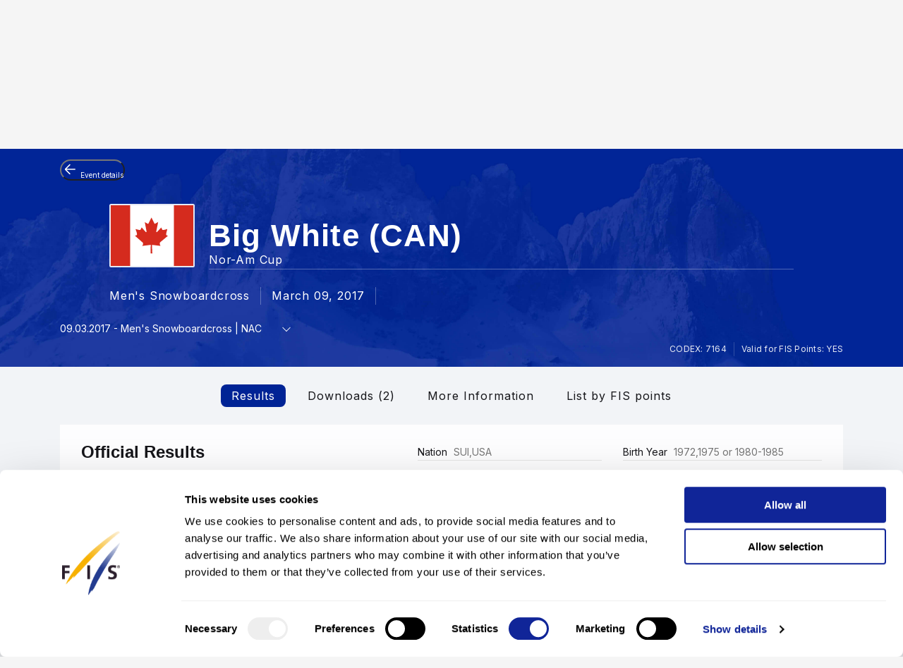

--- FILE ---
content_type: text/html; charset=UTF-8
request_url: https://www.fis-ski.com/DB/general/results.html?sector=SB&raceid=13707
body_size: 40764
content:
<!DOCTYPE html>
<html lang="en">
    <head>
<base href="https://www.fis-ski.com/DB/" />
<title>FIS | Snowboard Results - Big White (CAN) 2016/2017</title>
<meta name="robots" content="index,follow">

        <meta charset="utf-8">
<meta name="viewport" content="width=device-width, minimum-scale=1.0, maximum-scale=1.0, user-scalable=no">
<meta http-equiv="X-UA-Compatible" content="ie=edge">
<meta name="google-site-verification" content="JqRNwCza0vKNQQOVnGWNTw_FkP27UUwjhxJTdod_DMQ" />

<link rel="manifest" href="https://www.fis-ski.com/manifest.webmanifest">
<meta name="application-name" content="FIS" />
<meta name="author" content="International Ski and Snowboard Federation" />
<meta name="keywords" content="FIS,Ski,Snowboard,Federation,Winter sports" />
<meta name="description" content="FIS globally governs skiing and snowboarding and oversees over 7,000 events annually in Alpine, Cross-Country, Ski Jumping, Nordic Combined, Freestyle, Snowboard, and more.">
<meta name="og:title" content="FIS | Snowboard Results - Big White (CAN) 2016/2017">
<meta name="og:image" content="https://assets.fis-ski.com/f/252177/1000x564/68521ffbc7/meta.jpg">
<meta name="og:description" content="FIS globally governs skiing and snowboarding and oversees over 7,000 events annually in Alpine, Cross-Country, Ski Jumping, Nordic Combined, Freestyle, Snowboard, and more.">
<meta name="twitter:card" content="summary_large_image" />
<meta name="twitter:title" content="FIS | Snowboard Results - Big White (CAN) 2016/2017" />
<meta name="twitter:description" content="FIS globally governs skiing and snowboarding and oversees over 7,000 events annually in Alpine, Cross-Country, Ski Jumping, Nordic Combined, Freestyle, Snowboard, and more." />
<meta name="twitter:image" content="https://assets.fis-ski.com/f/252177/1000x564/68521ffbc7/meta.jpg" />
<link rel="icon" href="https://www.fis-ski.com/favicon.ico" type="image/x-icon" sizes="48x48" />
<link rel="icon" href="https://www.fis-ski.com/icon.png?3.3.5" type="image/png" sizes="512x512" />
<link rel="icon" href="https://www.fis-ski.com/icon1.png?3.3.5" type="image/png" sizes="256x256" />
<link rel="icon" href="https://www.fis-ski.com/icon2.png?3.3.5" type="image/png" sizes="192x192" />
<link rel="apple-touch-icon" href="https://www.fis-ski.com/apple-icon.png?3.3.5" type="image/png" sizes="512x512" />
<link rel="apple-touch-icon" href="https://www.fis-ski.com/apple-icon1.png?3.3.5" type="image/png" sizes="256x256" />
<link rel="apple-touch-icon" href="https://www.fis-ski.com/apple-icon2.png?3.3.5" type="image/png" sizes="192x192" />


<link type="text/css" href="https://www.fis-ski.com/DB/v2/css/app.css?v=3.3.5" rel="stylesheet">
<link type="text/css" href="https://media.fis-ski.com/v2/download/flag/fis-flag-sprite.min.css?v=3.3.5" rel="stylesheet">
<link rel="preconnect" href="https://fonts.googleapis.com">
<link rel="preconnect" href="https://fonts.gstatic.com" crossorigin>
<link href="https://fonts.googleapis.com/css2?family=Inter:wght@100..900&display=swap" rel="stylesheet">

<script src="https://data.fis-ski.com/static/apps/fis_templates/js/fis/jquery-3.3.1.min.js"></script>
<script src="https://data.fis-ski.com/static/apps/fis_templates/js/og/typeahead.bundle.min.js"></script>
<script src="https://data.fis-ski.com/static/apps/fis_templates/js/og/vendor.js?v=3.3.5"></script>
<script src="https://data.fis-ski.com/static/apps/fis_templates/js/og/app.js?v=3.3.5"></script>
<script src="https://data.fis-ski.com/static/apps/fis_templates/js/fis/classes/DateTimeManager.js?v=3.3.5"></script>
<script src="https://data.fis-ski.com/static/apps/fis_templates/js/fis/fis.min.js?v=3.3.5"></script>

 <script>
    window.dataLayer = window.dataLayer || [];
    window.fisProperties = {"pageType":"results","seasonCode":2017,"disciplineCode":"SB","competitionCodex":7164,"eventId":40235,"genderCode":"M"};
    window.dataLayer.push(window.fisProperties);
</script>

<script>(function(w,d,s,l,i){w[l]=w[l]||[];w[l].push({'gtm.start':
            new Date().getTime(),event:'gtm.js'});var f=d.getElementsByTagName(s)[0],
        j=d.createElement(s),dl=l!='dataLayer'?'&l='+l:'';j.async=true;j.src=
        'https://www.googletagmanager.com/gtm.js?id='+i+dl+ '&gtm_auth=59ducBOaO3mmYhV3FSXYew&gtm_preview=env-1&gtm_cookies_win=x';f.parentNode.insertBefore(j,f);
    })(window,document,'script','dataLayer','GTM-PK7CPP4');</script>
    <link href="https://data.fis-ski.com/static/apps/fis_templates/css/fis/font-awesome.min.css" rel="stylesheet" type="text/css">
<link href="https://data.fis-ski.com/static/apps/fis_events/css/results.css" rel="stylesheet" type="text/css">
<script src="https://data.fis-ski.com/static/apps/fis_events/js/raceresults.js?v=3.3.5" type="text/javascript"></script>
</head>
    <body>

        
<script>window.__FIS_WEB_DATA_URL = "https://www.fis-ski.com";</script><link rel="preload" href="https://www.fis-ski.com/_next/static/css/48a1bb5708ac5042.css" as="style"/><link rel="stylesheet" href="https://www.fis-ski.com/_next/static/css/48a1bb5708ac5042.css" data-n-p=""/><script defer="" nomodule="" src="https://www.fis-ski.com/_next/static/chunks/polyfills-c67a75d1b6f99dc8.js"></script><script src="https://www.fis-ski.com/_next/static/chunks/webpack-df2ef84a9dbc9c38.js" defer=""></script><script src="https://www.fis-ski.com/_next/static/chunks/framework-1e7222bc3b11c89b.js" defer=""></script><script src="https://www.fis-ski.com/_next/static/chunks/main-fcd1242312b7094c.js" defer=""></script><script src="https://www.fis-ski.com/_next/static/chunks/pages/_app-2a3a0b886589c0d6.js" defer=""></script><script src="https://www.fis-ski.com/_next/static/chunks/454-2c8bf6e5e7d77553.js" defer=""></script><script src="https://www.fis-ski.com/_next/static/chunks/29-a69923d67fe42c14.js" defer=""></script><script src="https://www.fis-ski.com/_next/static/chunks/13-35a2155b660498f5.js" defer=""></script><script src="https://www.fis-ski.com/_next/static/chunks/pages/data-page-integration/header/%5Broot%5D/%5Bdiscipline%5D/%5Bsection%5D-ba3005838c324168.js" defer=""></script><script src="https://www.fis-ski.com/_next/static/vgEGXAAEINQYxJpJbj0qc/_buildManifest.js" defer=""></script><script src="https://www.fis-ski.com/_next/static/vgEGXAAEINQYxJpJbj0qc/_ssgManifest.js" defer=""></script><noscript data-n-css=""></noscript><div id="__next"><div class="__className_a6d796 ftw-root fis-remote-header"><header class="ftw-w-full"><div class="ftw-visible ftw-relative lg:ftw-invisible lg:ftw-fixed"><div class="ftw-h-mobileMainMenu"><div style="top:0px" class="ftw-fixed ftw-top-0 ftw-w-full ftw-z-50"><section class="ftw-text-fis-white ftw-flex ftw-h-mobileMainMenu ftw-flex-row ftw-items-center ftw-justify-between ftw-bg-fis-primary ftw-p-[10px]"><a href="https://www.fis-ski.com/"><div class="ftw-flex ftw-flex-1 ftw-flex-shrink ftw-flex-grow ftw-justify-center ftw-icon-pointer"><img alt="FIS logo" loading="lazy" width="45" height="65" decoding="async" data-nimg="1" class="ftw-h-full" style="color:transparent" src="https://www.fis-ski.com/_next/static/media/logo-white.86216708.svg"/></div></a><div class="ftw-flex ftw-justify-end ftw-items-center ftw-gap-x-[12px]"><div class="ftw-cursor-pointer"><a title="Search" href="https://www.fis-ski.com/search"><svg class="ftw-inline" width="32" height="32" viewBox="0 0 32 32" fill="none" xmlns="http://www.w3.org/2000/svg"><path d="M25.7145 25.9597C25.324 26.3502 24.6908 26.3502 24.3003 25.9597L18.1736 19.8331C17.8133 19.4727 17.2431 19.4482 16.8061 19.7102C16.4025 19.9522 15.9659 20.1575 15.4963 20.3261C14.7259 20.6026 13.9062 20.7409 13.037 20.7409C10.8839 20.7409 9.06173 19.9952 7.57037 18.5039C6.07901 17.0125 5.33333 15.1903 5.33333 13.0372C5.33333 10.8841 6.07901 9.06189 7.57037 7.57053C9.06173 6.07918 10.8839 5.3335 13.037 5.3335C15.1901 5.3335 17.0123 6.07918 18.5037 7.57053C19.9951 9.06189 20.7407 10.8841 20.7407 13.0372C20.7407 13.9063 20.6025 14.7261 20.3259 15.4965C20.1573 15.9661 19.952 16.4027 19.7101 16.8063C19.448 17.2433 19.4726 17.8135 19.8329 18.1738L25.9596 24.3005C26.3501 24.691 26.3501 25.3242 25.9596 25.7147L25.7145 25.9597ZM13.037 18.3705C14.5185 18.3705 15.7778 17.852 16.8148 16.815C17.8518 15.7779 18.3704 14.5187 18.3704 13.0372C18.3704 11.5557 17.8518 10.2965 16.8148 9.25942C15.7778 8.22238 14.5185 7.70387 13.037 7.70387C11.5556 7.70387 10.2963 8.22238 9.25926 9.25942C8.22222 10.2965 7.7037 11.5557 7.7037 13.0372C7.7037 14.5187 8.22222 15.7779 9.25926 16.815C10.2963 17.852 11.5556 18.3705 13.037 18.3705Z" fill="currentColor"></path></svg></a></div><div class="ftw-cursor-pointer"><svg width="32" height="32" viewBox="0 0 24 24" fill="none" xmlns="http://www.w3.org/2000/svg"><path d="M2 6.75C2 6.33579 2.41973 6 2.9375 6H21.0625C21.5803 6 22 6.33579 22 6.75C22 7.16421 21.5803 7.5 21.0625 7.5H2.9375C2.41973 7.5 2 7.16421 2 6.75Z" fill="white"></path><path d="M2 11.75C2 11.3358 2.41973 11 2.9375 11H21.0625C21.5803 11 22 11.3358 22 11.75C22 12.1642 21.5803 12.5 21.0625 12.5H2.9375C2.41973 12.5 2 12.1642 2 11.75Z" fill="white"></path><path d="M2 16.75C2 16.3358 2.41973 16 2.9375 16H21.0625C21.5803 16 22 16.3358 22 16.75C22 17.1642 21.5803 17.5 21.0625 17.5H2.9375C2.41973 17.5 2 17.1642 2 16.75Z" fill="white"></path></svg></div></div></section></div></div></div><div class="ftw-invisible ftw-fixed lg:ftw-visible lg:ftw-relative"><div class="ftw-h-desktopNavigation"><div style="top:0px" class="ftw-fixed ftw-top-0 ftw-w-full ftw-z-50"><section class="ftw-flex ftw-h-desktopTopBar ftw-bg-fis-primary ftw-text-fis-white ftw-justify-center"><div class="ftw-flex ftw-justify-end ftw-items-center ftw-ml-[40px] ftw-mr-[40px] ftw-max-w-[1440px] ftw-w-full"><a class="ftw-mr-auto ftw-block xl:ftw-hidden" href="https://www.fis-ski.com/"><div class="ftw-flex ftw-flex-1 ftw-flex-shrink ftw-flex-grow ftw-justify-center ftw-self-start ftw-icon-pointer"><img alt="FIS logo" loading="lazy" width="45" height="65" decoding="async" data-nimg="1" class="ftw-h-full" style="color:transparent" src="https://www.fis-ski.com/_next/static/media/logo-white.86216708.svg"/></div></a><a target="_self" class="em:ftw-px-3 hover:ftw-bg-fis-primary-dark ftw-flex ftw-h-full ftw-items-center" href="https://www.fis-ski.com"><span class="ftw-text-fis-xs-bold lg:ftw-text-fis-xs-bold-desktop ftw-tracking-[-0.32px] ftw-leading-[130%]">FIS Disciplines</span></a><a target="_self" class="em:ftw-px-3 hover:ftw-bg-fis-primary-dark ftw-flex ftw-h-full ftw-items-center" href="https://www.fis-ski.com/inside-fis"><span class="ftw-text-fis-xs lg:ftw-text-fis-xs-desktop ftw-tracking-[-0.32px] ftw-leading-[130%]">Inside FIS</span></a><div class="em:ftw-px-5"><span class="ftw-text-fis-xs lg:ftw-text-fis-xs-desktop ftw-tracking-[-0.32px] ftw-leading-[130%]">|</span></div><a target="_self" class="em:ftw-px-3 hover:ftw-bg-fis-primary-dark ftw-flex ftw-h-full ftw-items-center" href="https://www.fis-ski.com/portal/bulletin/fis-bulletin"><span class="ftw-text-fis-xs lg:ftw-text-fis-xs-desktop ftw-tracking-[-0.32px] ftw-leading-[130%]">FIS Bulletin</span></a><a target="_self" class="em:ftw-px-3 hover:ftw-bg-fis-primary-dark ftw-flex ftw-h-full ftw-items-center" href="https://play.fis-ski.com"><span class="ftw-text-fis-xs lg:ftw-text-fis-xs-desktop ftw-tracking-[-0.32px] ftw-leading-[130%]">FIS Gaming Zone</span></a><a target="_blank" class="em:ftw-px-3 hover:ftw-bg-fis-primary-dark ftw-flex ftw-h-full ftw-items-center" href="https://watch.fis-ski.com/home"><span class="ftw-text-fis-xs lg:ftw-text-fis-xs-desktop ftw-tracking-[-0.32px] ftw-leading-[130%]">FIS TV</span></a><a target="_self" class="em:ftw-px-3 hover:ftw-bg-fis-primary-dark ftw-flex ftw-h-full ftw-items-center" href="https://profile.fis-ski.com"><span class="ftw-text-fis-xs lg:ftw-text-fis-xs-desktop ftw-tracking-[-0.32px] ftw-leading-[130%]">FIS Members</span></a></div></section><section class="ftw-flex ftw-h-desktopMainMenu ftw-text-fis-primary-text ftw-justify-center ftw-bg-fis-white"><div class="ftw-flex ftw-justify-end ftw-items-center ftw-ml-[40px] ftw-mr-[40px] ftw-max-w-[1440px] ftw-w-full"><a href="https://www.fis-ski.com"><div class="ftw-flex ftw-h-full ftw-min-w-fit ftw-max-w-[320px] ftw-flex-1 ftw-flex-shrink ftw-flex-grow ftw-justify-center"><img alt="FIS logo" loading="lazy" width="60" height="65" decoding="async" data-nimg="1" class="ftw-flex-grow-0 ftw-hidden xl:ftw-block" style="color:transparent" src="https://www.fis-ski.com/_next/static/media/logo.737d5a82.svg"/></div></a><nav class="ftw-flex ftw-h-full ftw-justify-end ftw-min-w-fit ftw-flex-1 ftw-flex-shrink-0 ftw-self-end em:ftw-pl-5"><div class="ftw-flex ftw-items-center"><button class="hover:ftw-bg-fis-background-light ftw-cursor-pointer em:ftw-gap-2 ftw-inline-flex ftw-items-center em:ftw-leading-6 ftw-min-h-[44px] em:ftw-px-4 em:ftw-py-2 ftw-rounded-[30px] ftw-text-fis-primary ftw-whitespace-nowrap ftw-bg-fis-tag ftw-border-[1.5px] ftw-border-fis-white ftw-text-fis-primary">All Disciplines<svg class="ftw-inline " width="16" height="16" viewBox="0 0 16 16" fill="none" xmlns="http://www.w3.org/2000/svg"><path fill-rule="evenodd" clip-rule="evenodd" d="M2.42092 5.02102C2.74061 4.70133 3.25893 4.70133 3.57862 5.02102L7.91146 9.35386L12.2443 5.02102C12.564 4.70133 13.0823 4.70133 13.402 5.02102C13.7217 5.34071 13.7217 5.85902 13.402 6.17871L8.49031 11.0904C8.17062 11.4101 7.6523 11.4101 7.33261 11.0904L2.42092 6.17871C2.10123 5.85902 2.10123 5.34071 2.42092 5.02102Z" fill="currentColor"></path></svg></button></div><span class="ftw-cursor-default ftw-flex ftw-items-center em:ftw-px-4">|</span><a class="ftw-relative ftw-flex ftw-items-center ftw-justify-center ftw-whitespace-nowrap ftw-transition-all after:ftw-absolute after:ftw-bottom-0 after:ftw-left-0 em:after:ftw-h-1 after:ftw-w-full ftw-cursor-pointer hover:ftw-bg-fis-background-light em:ftw-pl-4 em:ftw-pr-4 ftw-rounded-" target="_self" href="https://www.fis-ski.com"><span class="ftw-text-fis-xs lg:ftw-text-fis-xs-desktop ftw-tracking-[-0.32px] ftw-leading-[130%]">Home</span></a><a class="ftw-relative ftw-flex ftw-items-center ftw-justify-center ftw-whitespace-nowrap ftw-transition-all after:ftw-absolute after:ftw-bottom-0 after:ftw-left-0 em:after:ftw-h-1 after:ftw-w-full ftw-cursor-pointer hover:ftw-bg-fis-background-light after:ftw-bg-fis-primary ftw-text-fis-primary em:ftw-pl-4 em:ftw-pr-4 ftw-rounded-" target="_self" href="https://www.fis-ski.com/DB/general/calendar-results.html"><span class="ftw-text-fis-xs-bold lg:ftw-text-fis-xs-bold-desktop ftw-tracking-[-0.32px] ftw-leading-[130%]">Calendar &amp; Results</span></a><a class="ftw-relative ftw-flex ftw-items-center ftw-justify-center ftw-whitespace-nowrap ftw-transition-all after:ftw-absolute after:ftw-bottom-0 after:ftw-left-0 em:after:ftw-h-1 after:ftw-w-full ftw-cursor-pointer hover:ftw-bg-fis-background-light em:ftw-pl-4 em:ftw-pr-4 ftw-rounded-" target="_self" href="https://www.fis-ski.com/DB/general/live.html"><span class="ftw-text-fis-xs lg:ftw-text-fis-xs-desktop ftw-tracking-[-0.32px] ftw-leading-[130%]">Live Results</span></a><a class="ftw-relative ftw-flex ftw-items-center ftw-justify-center ftw-whitespace-nowrap ftw-transition-all after:ftw-absolute after:ftw-bottom-0 after:ftw-left-0 em:after:ftw-h-1 after:ftw-w-full ftw-cursor-pointer hover:ftw-bg-fis-background-light em:ftw-pl-4 em:ftw-pr-4 ftw-rounded-" target="_self" href="https://www.fis-ski.com/DB/general/biographies.html"><span class="ftw-text-fis-xs lg:ftw-text-fis-xs-desktop ftw-tracking-[-0.32px] ftw-leading-[130%]">Athletes</span></a><a class="ftw-relative ftw-flex ftw-items-center ftw-justify-center ftw-whitespace-nowrap ftw-transition-all after:ftw-absolute after:ftw-bottom-0 after:ftw-left-0 em:after:ftw-h-1 after:ftw-w-full ftw-cursor-pointer hover:ftw-bg-fis-background-light em:ftw-pl-4 em:ftw-pr-4 ftw-rounded-" target="_self" href="https://www.fis-ski.com/news"><span class="ftw-text-fis-xs lg:ftw-text-fis-xs-desktop ftw-tracking-[-0.32px] ftw-leading-[130%]">News</span></a><a title="Search" class="ftw-relative ftw-flex ftw-items-center ftw-justify-center ftw-whitespace-nowrap ftw-transition-all after:ftw-absolute after:ftw-bottom-0 after:ftw-left-0 em:after:ftw-h-1 after:ftw-w-full ftw-cursor-pointer hover:ftw-bg-fis-background-light em:ftw-h-10 em:ftw-w-10 ftw-rounded-full ftw-self-center" href="https://www.fis-ski.com/search"><svg class="ftw-inline" width="32" height="32" viewBox="0 0 32 32" fill="none" xmlns="http://www.w3.org/2000/svg"><path d="M25.7145 25.9597C25.324 26.3502 24.6908 26.3502 24.3003 25.9597L18.1736 19.8331C17.8133 19.4727 17.2431 19.4482 16.8061 19.7102C16.4025 19.9522 15.9659 20.1575 15.4963 20.3261C14.7259 20.6026 13.9062 20.7409 13.037 20.7409C10.8839 20.7409 9.06173 19.9952 7.57037 18.5039C6.07901 17.0125 5.33333 15.1903 5.33333 13.0372C5.33333 10.8841 6.07901 9.06189 7.57037 7.57053C9.06173 6.07918 10.8839 5.3335 13.037 5.3335C15.1901 5.3335 17.0123 6.07918 18.5037 7.57053C19.9951 9.06189 20.7407 10.8841 20.7407 13.0372C20.7407 13.9063 20.6025 14.7261 20.3259 15.4965C20.1573 15.9661 19.952 16.4027 19.7101 16.8063C19.448 17.2433 19.4726 17.8135 19.8329 18.1738L25.9596 24.3005C26.3501 24.691 26.3501 25.3242 25.9596 25.7147L25.7145 25.9597ZM13.037 18.3705C14.5185 18.3705 15.7778 17.852 16.8148 16.815C17.8518 15.7779 18.3704 14.5187 18.3704 13.0372C18.3704 11.5557 17.8518 10.2965 16.8148 9.25942C15.7778 8.22238 14.5185 7.70387 13.037 7.70387C11.5556 7.70387 10.2963 8.22238 9.25926 9.25942C8.22222 10.2965 7.7037 11.5557 7.7037 13.0372C7.7037 14.5187 8.22222 15.7779 9.25926 16.815C10.2963 17.852 11.5556 18.3705 13.037 18.3705Z" fill="currentColor"></path></svg></a></nav></div></section></div></div></div></header></div></div><script id="__NEXT_DATA__" type="application/json">{"props":{"pageProps":{"root":"discipline","discipline":"all","section":"menu-calendar","navigation":{"_uid":"488ce3f1-c01f-44a7-92e2-a3d88c6169d0","fis_tv":[],"fallback":"fis_disciplines,all_disciplines","rewrites":[{"key":"","_uid":"9f2c021c-d52c-4c7b-be9f-a50f3aa80c31","value":"fis_disciplines,all_disciplines,home","component":"key-value"},{"key":"/","_uid":"47c9cc9b-13df-4f76-82a5-2722b670d8bd","value":"fis_disciplines,all_disciplines,home","component":"key-value"}],"component":"navigation","inside_fis":[],"navigation":[{"id":"fis_disciplines","_uid":"0abf65ad-5c28-4870-9561-71b54f64ae8c","link":{"id":"","url":"https://www.fis-ski.com/","linktype":"url","fieldtype":"multilink","cached_url":"https://www.fis-ski.com/"},"label":"FIS Disciplines","sub_menu":[{"id":"all_disciplines","_uid":"62642f76-bc0a-4b9c-954c-4cd7b45abd19","link":{"id":"","url":"/","linktype":"url","fieldtype":"multilink","cached_url":"https://www.fis-ski.com/"},"label":"All Disciplines","sub_menu":[{"id":"home","_uid":"4ee7bf27-e7f0-477e-8706-601e41af30ea","link":{"id":"","url":"/","linktype":"url","fieldtype":"multilink","cached_url":"https://www.fis-ski.com/"},"label":"Home","sub_menu":[],"component":"menu-link"},{"id":"menu-calendar","_uid":"a54975a1-575f-4f86-b9b7-8094aade8626","link":{"id":"","url":"/DB/general/calendar-results.html","linktype":"url","fieldtype":"multilink","cached_url":"https://www.fis-ski.com/DB/general/calendar-results.html"},"label":"Calendar \u0026 Results","sub_menu":[],"component":"menu-link"},{"id":"menu-live","_uid":"9daf2db8-ed44-4e66-8849-29184716b883","link":{"id":"","url":"/DB/general/live.html","linktype":"url","fieldtype":"multilink","cached_url":"https://www.fis-ski.com/DB/general/live.html"},"label":"Live Results","sub_menu":[],"component":"menu-link"},{"id":"menu-athletes","_uid":"f8677b15-609c-443d-bfc9-798903259e7f","link":{"id":"","url":"/DB/general/biographies.html","linktype":"url","fieldtype":"multilink","cached_url":"https://www.fis-ski.com/DB/general/biographies.html"},"label":"Athletes","sub_menu":[],"component":"menu-link"},{"_uid":"f38e443e-1f37-4ff4-96c6-818c22e27aea","link":{"id":"d156251c-ef96-462d-a9c9-649c419ee947","url":"","linktype":"story","fieldtype":"multilink","cached_url":"https://www.fis-ski.com/news"},"label":"News","sub_menu":[],"component":"menu-link"}],"component":"menu-link"},{"_uid":"33eb3fe1-3fdc-45f6-9d0c-abfb318b763f","link":{"id":"87cfaf8e-5ed8-42c2-b59a-9f63809b4fdf","url":"","linktype":"story","fieldtype":"multilink","cached_url":"https://www.fis-ski.com/cross-country/"},"label":"Cross-Country","sub_menu":[{"_uid":"9154698d-7b0a-4ca4-9e78-9af380dee75b","link":{"id":"87cfaf8e-5ed8-42c2-b59a-9f63809b4fdf","url":"","linktype":"story","fieldtype":"multilink","cached_url":"https://www.fis-ski.com/cross-country/"},"label":"Home","sub_menu":[],"component":"menu-link"},{"id":"menu-calendar","_uid":"2d9a2553-4182-4088-8ba6-18305a93b229","link":{"id":"","url":"/DB/cross-country/calendar-results.html?noselection=true\u0026mi=menu-calendar","linktype":"url","fieldtype":"multilink","cached_url":"https://www.fis-ski.com/DB/cross-country/calendar-results.html?noselection=true\u0026mi=menu-calendar"},"label":"Calendar \u0026 Events","sub_menu":[],"component":"menu-link"},{"id":"menu-live","_uid":"49b98776-8b96-407e-a832-80d7e0850ecc","link":{"id":"","url":"/DB/cross-country/live.html?mi=menu-live","linktype":"url","fieldtype":"multilink","cached_url":"https://www.fis-ski.com/DB/cross-country/live.html?mi=menu-live"},"label":"Live Results","sub_menu":[],"component":"menu-link"},{"id":"menu-athletes","_uid":"223a3ab0-4ece-4139-851a-8d039d9505f8","link":{"id":"","url":"/DB/cross-country/biographies.html?mi=menu-athletes","linktype":"url","fieldtype":"multilink","cached_url":"https://www.fis-ski.com/DB/cross-country/biographies.html?mi=menu-athletes"},"label":"Athletes","sub_menu":[],"component":"menu-link"},{"id":"","_uid":"24d8b887-5dd0-4cfb-9ff8-5202e97df2a0","link":{"id":"","url":"","linktype":"story","fieldtype":"multilink","cached_url":"https://www.fis-ski.com/"},"label":"More","sub_menu":[{"id":"cross-country-news","_uid":"f2191614-0e46-4139-837c-6ad3df625615","link":{"id":"cd43790f-c367-4a5f-8269-2b290c496708","url":"","linktype":"story","fieldtype":"multilink","cached_url":"https://www.fis-ski.com/cross-country/news/"},"label":"News","sub_menu":[],"component":"menu-link"},{"id":"menu-fis-points","_uid":"5f6f1e6e-d171-451e-9ca2-8b1ac3fea37f","link":{"id":"","url":"/DB/cross-country/fis-points-lists.html?mi=menu-fis-points","linktype":"url","fieldtype":"multilink","cached_url":"https://www.fis-ski.com/DB/cross-country/fis-points-lists.html?mi=menu-fis-points"},"label":"FIS Points","sub_menu":[],"component":"menu-link"},{"id":"menu-cup-standings","_uid":"18f6f2ba-5792-450d-a2fd-ca08cfb83452","link":{"id":"","url":"/DB/cross-country/cup-standings.html?sectorcode=CC\u0026mi=menu-cup-standings","linktype":"url","fieldtype":"multilink","cached_url":"https://www.fis-ski.com/DB/cross-country/cup-standings.html?sectorcode=CC\u0026mi=menu-cup-standings"},"label":"Cup Standings","sub_menu":[],"component":"menu-link"},{"id":"","_uid":"8f3a2cec-8ab0-42cc-bceb-1a899310330f","link":{"id":"3d2c3cd8-e1cb-42bb-aa88-01320a07b717","url":"","linktype":"story","fieldtype":"multilink","cached_url":"https://www.fis-ski.com/cross-country/documents/"},"label":"Documents","sub_menu":[],"component":"menu-link"},{"_uid":"c3b17183-a91a-4940-9115-33aa7a3b83c5","link":{"id":"0ed428da-d72f-4978-9a7e-150f1f9bba4f","url":"","linktype":"story","fieldtype":"multilink","cached_url":"https://www.fis-ski.com/cross-country/media-information/"},"label":"Media Information","sub_menu":[],"component":"menu-link"},{"id":"menu-statistics","_uid":"32fc1d66-35ea-436c-9757-037bda25924c","link":{"id":"","url":"/DB/general/statistics.html?sectorcode=CC\u0026mi=menu-statistics","linktype":"url","fieldtype":"multilink","cached_url":"https://www.fis-ski.com/DB/general/statistics.html?sectorcode=CC\u0026mi=menu-statistics"},"label":"Statistics","sub_menu":[],"component":"menu-link"},{"id":"menu-constructors-championship","_uid":"dcb6ffad-f917-4188-a72c-de01382b970b","link":{"id":"","url":"/DB/cross-country/brand-ranking.html?sectorcode=CC\u0026mi=menu-constructors-championship","linktype":"url","fieldtype":"multilink","cached_url":"https://www.fis-ski.com/DB/cross-country/brand-ranking.html?sectorcode=CC\u0026mi=menu-constructors-championship"},"label":"Constructors' Championship","sub_menu":[],"component":"menu-link"},{"id":"menu-prize-money","_uid":"64daf8f4-dfe6-4da5-bcbb-e981c47dc179","link":{"id":"","url":"/DB/cross-country/cup-standings.html?sectorcode=CC\u0026cupcode=WCPR\u0026disciplinecode=ALL\u0026gendercode=M\u0026mi=menu-prize-money","linktype":"url","fieldtype":"multilink","cached_url":"https://www.fis-ski.com/DB/cross-country/cup-standings.html?sectorcode=CC\u0026cupcode=WCPR\u0026disciplinecode=ALL\u0026gendercode=M\u0026mi=menu-prize-money"},"label":"Prize Money Standings","sub_menu":[],"component":"menu-link"},{"id":"menu-homologation","_uid":"381835bf-391b-45aa-b5a4-3bfd71d5d7ff","link":{"id":"","url":"/DB/cross-country/homologations.html?mi=menu-homologation","linktype":"url","fieldtype":"multilink","cached_url":"https://www.fis-ski.com/DB/cross-country/homologations.html?mi=menu-homologation"},"label":"Homologations","sub_menu":[],"component":"menu-link"},{"id":"","_uid":"6e5144f6-d5e6-4203-bf27-f6cfd63ce159","link":{"id":"00c4b36c-7ec3-499a-b042-20e9c71b9f28","url":"","linktype":"story","fieldtype":"multilink","cached_url":"https://www.fis-ski.com/inside-fis/general-fis-documents/olympic-winter-games-2026"},"label":"Olympic Winter Games 2026","sub_menu":[],"component":"menu-link"},{"id":"","_uid":"87270812-e270-4c9d-9445-a7a20931bc9f","link":{"id":"7002a5a4-e2e0-4d17-85f8-8a78810d80d5","url":"","linktype":"story","fieldtype":"multilink","cached_url":"https://www.fis-ski.com/inside-fis/general-fis-documents/timing-data"},"label":"Timing \u0026 Data","sub_menu":[],"component":"menu-link"}],"component":"menu-link"}],"component":"menu-link"},{"_uid":"2ab30147-50e4-480f-b2c7-f35d1fc3da4c","link":{"id":"33f74698-4561-44ef-89d6-020c99cef4bc","url":"","linktype":"story","fieldtype":"multilink","cached_url":"https://www.fis-ski.com/ski-jumping/"},"label":"Ski Jumping","sub_menu":[{"_uid":"75e217a2-501f-4b1f-9dc9-94bf7bb8bdf4","link":{"id":"33f74698-4561-44ef-89d6-020c99cef4bc","url":"","linktype":"story","fieldtype":"multilink","cached_url":"https://www.fis-ski.com/ski-jumping/"},"label":"Home","sub_menu":[],"component":"menu-link"},{"id":"menu-calendar","_uid":"d5f81369-53ba-4a2c-8711-cac0bbc1d331","link":{"id":"","url":"/DB/ski-jumping/calendar-results.html?noselection=true\u0026mi=menu-calendar","linktype":"url","fieldtype":"multilink","cached_url":"https://www.fis-ski.com/DB/ski-jumping/calendar-results.html?noselection=true\u0026mi=menu-calendar"},"label":"Calendar \u0026 Results","sub_menu":[],"component":"menu-link"},{"id":"menu-live","_uid":"b3fdf12d-798a-4a3c-bf7d-f0b3f3e1125d","link":{"id":"","url":"/DB/ski-jumping/live.html?mi=menu-live","linktype":"url","fieldtype":"multilink","cached_url":"https://www.fis-ski.com/DB/ski-jumping/live.html?mi=menu-live"},"label":"Live Results","sub_menu":[],"component":"menu-link"},{"id":"menu-athletes","_uid":"55d95b3d-b451-4420-9e26-e2f86fd33e32","link":{"id":"","url":"/DB/ski-jumping/biographies.html?mi=menu-athletes","linktype":"url","fieldtype":"multilink","cached_url":"https://www.fis-ski.com/DB/ski-jumping/biographies.html?mi=menu-athletes"},"label":"Athletes","sub_menu":[],"component":"menu-link"},{"_uid":"f26ff822-b3af-4576-9b6f-daa03c1573cb","link":{"id":"","url":"","linktype":"story","fieldtype":"multilink","cached_url":"https://www.fis-ski.com/"},"label":"More","sub_menu":[{"_uid":"bd3f71ad-5687-4ab8-b685-f60360affd49","link":{"id":"2b5d7511-6097-4721-8ac9-ef4f264d6e99","url":"","linktype":"story","fieldtype":"multilink","cached_url":"https://www.fis-ski.com/ski-jumping/news/"},"label":"News","sub_menu":[],"component":"menu-link"},{"id":"menu-cup-standings","_uid":"3a9767fe-c8c7-44d6-a6d5-4346cba5d312","link":{"id":"","url":"/DB/ski-jumping/cup-standings.html?sectorcode=JP\u0026mi=menu-cup-standings","linktype":"url","fieldtype":"multilink","cached_url":"https://www.fis-ski.com/DB/ski-jumping/cup-standings.html?sectorcode=JP\u0026mi=menu-cup-standings"},"label":"Cup Standings","sub_menu":[],"component":"menu-link"},{"_uid":"2ce49c26-daa5-441d-92e8-6b93ae2947e0","link":{"id":"8758f920-4315-4808-9c67-79e049da87b0","url":"","linktype":"story","fieldtype":"multilink","cached_url":"https://www.fis-ski.com/ski-jumping/documents/"},"label":"Documents","sub_menu":[],"component":"menu-link"},{"_uid":"8c5f9664-d2dc-426b-86ef-79a9cedaabe5","link":{"id":"d0f61caf-2855-44fd-a996-7898246b9a1b","url":"","linktype":"story","fieldtype":"multilink","cached_url":"https://www.fis-ski.com/ski-jumping/media-information/"},"label":"Media Information","sub_menu":[],"component":"menu-link"},{"id":"menu-statistics","_uid":"7aa663b4-377a-4b12-ade0-aa0beb441c6c","link":{"id":"","url":"/DB/general/statistics.html?sectorcode=JP\u0026mi=menu-statistics","linktype":"url","fieldtype":"multilink","cached_url":"https://www.fis-ski.com/DB/general/statistics.html?sectorcode=JP\u0026mi=menu-statistics"},"label":"Statistics","sub_menu":[],"component":"menu-link"},{"id":"menu-prize-money","_uid":"997ce89a-be5a-48e3-b65c-7f587a93c9ed","link":{"id":"","url":"/DB/ski-jumping/cup-standings.html?sectorcode=JP\u0026cupcode=WCPR\u0026disciplinecode=ALL\u0026mi=menu-prize-money","linktype":"url","fieldtype":"multilink","cached_url":"https://www.fis-ski.com/DB/ski-jumping/cup-standings.html?sectorcode=JP\u0026cupcode=WCPR\u0026disciplinecode=ALL\u0026mi=menu-prize-money"},"label":"Prize Money Standings","sub_menu":[],"component":"menu-link"},{"id":"menu-homologation","_uid":"ecfb3b27-c7ff-422b-b04b-42b379be2f3a","link":{"id":"","url":"/DB/ski-jumping/homologations.html?mi=menu-homologation","linktype":"url","fieldtype":"multilink","cached_url":"https://www.fis-ski.com/DB/ski-jumping/homologations.html?mi=menu-homologation"},"label":"Homologations","sub_menu":[],"component":"menu-link"},{"id":"","_uid":"78ad8a0f-5f63-427a-ac4d-55f48e9ad34f","link":{"id":"00c4b36c-7ec3-499a-b042-20e9c71b9f28","url":"","linktype":"story","fieldtype":"multilink","cached_url":"https://www.fis-ski.com/inside-fis/general-fis-documents/olympic-winter-games-2026"},"label":"Olympic Winter Games 2026","sub_menu":[],"component":"menu-link"},{"_uid":"1d8fad50-8d6e-4528-a56f-663b6f1b38e2","link":{"id":"7002a5a4-e2e0-4d17-85f8-8a78810d80d5","url":"","linktype":"story","fieldtype":"multilink","cached_url":"https://www.fis-ski.com/inside-fis/general-fis-documents/timing-data"},"label":"Timing \u0026 Data","sub_menu":[],"component":"menu-link"}],"component":"menu-link"}],"component":"menu-link"},{"_uid":"ff04fada-4749-4e43-b1e9-73979190b4df","link":{"id":"73350533-c04c-4c5e-820e-65d5eb95e63f","url":"","linktype":"story","fieldtype":"multilink","cached_url":"https://www.fis-ski.com/nordic-combined/"},"label":"Nordic Combined","sub_menu":[{"_uid":"a6c5ce96-4aa1-4d4f-8bfd-50583671a6b0","link":{"id":"73350533-c04c-4c5e-820e-65d5eb95e63f","url":"","linktype":"story","fieldtype":"multilink","cached_url":"https://www.fis-ski.com/nordic-combined/"},"label":"Home","sub_menu":[],"component":"menu-link"},{"id":"menu-calendar","_uid":"afcc6ead-3277-4874-83b9-7a002e960677","link":{"id":"","url":"/DB/nordic-combined/calendar-results.html?noselection=true\u0026mi=menu-calendar","linktype":"url","fieldtype":"multilink","cached_url":"https://www.fis-ski.com/DB/nordic-combined/calendar-results.html?noselection=true\u0026mi=menu-calendar"},"label":"Calendar \u0026 Results","sub_menu":[],"component":"menu-link"},{"id":"menu-live","_uid":"33566b91-804f-4419-9ff9-35bdc6560092","link":{"id":"","url":"/DB/nordic-combined/live.html?mi=menu-live","linktype":"url","fieldtype":"multilink","cached_url":"https://www.fis-ski.com/DB/nordic-combined/live.html?mi=menu-live"},"label":"Live Results","sub_menu":[],"component":"menu-link"},{"id":"menu-athletes","_uid":"dcd76cc6-7afe-4f75-8071-4261b23344af","link":{"id":"","url":"/DB/nordic-combined/biographies.html?mi=menu-athletes","linktype":"url","fieldtype":"multilink","cached_url":"https://www.fis-ski.com/DB/nordic-combined/biographies.html?mi=menu-athletes"},"label":"Athletes","sub_menu":[],"component":"menu-link"},{"_uid":"9ee5bb87-8f0d-4c40-a87b-85697605e002","link":{"id":"","url":"","linktype":"story","fieldtype":"multilink","cached_url":"https://www.fis-ski.com/"},"label":"More","sub_menu":[{"_uid":"2e9c08e4-0d69-46e7-b8c0-5d0031509610","link":{"id":"55bc5e6a-07c2-4625-8b1b-0aa9fce78bf4","url":"","linktype":"story","fieldtype":"multilink","cached_url":"https://www.fis-ski.com/nordic-combined/news/"},"label":"News","sub_menu":[],"component":"menu-link"},{"id":"","_uid":"a5ccc80b-41a1-4f58-bdc6-534566bee66d","link":{"id":"c8456386-2144-4ff1-bc33-ad786eeddb31","url":"","linktype":"story","fieldtype":"multilink","cached_url":"https://www.fis-ski.com/nordic-combined/combined-for-change-sustainability-tour/"},"label":"Combined for Change","sub_menu":[],"component":"menu-link"},{"id":"menu-cup-standings","_uid":"4444c539-ee2e-4a70-97de-52235652d28e","link":{"id":"","url":"/DB/nordic-combined/cup-standings.html?sectorcode=NK\u0026mi=menu-cup-standings","linktype":"url","fieldtype":"multilink","cached_url":"https://www.fis-ski.com/DB/nordic-combined/cup-standings.html?sectorcode=NK\u0026mi=menu-cup-standings"},"label":"Cup Standings","sub_menu":[],"component":"menu-link"},{"_uid":"c738ab87-e3f4-4776-84b2-2c282b7b7e0b","link":{"id":"2e51eb16-689f-42c9-a425-a983b84678ca","url":"","linktype":"story","fieldtype":"multilink","cached_url":"https://www.fis-ski.com/nordic-combined/documents/"},"label":"Documents","sub_menu":[],"component":"menu-link"},{"_uid":"cf78b428-eb77-4df2-814c-07393949add4","link":{"id":"7a8bc267-2982-467b-bf9f-7eb544b9533e","url":"","linktype":"story","fieldtype":"multilink","cached_url":"https://www.fis-ski.com/nordic-combined/media-information/"},"label":"Media Information","sub_menu":[],"component":"menu-link"},{"id":"menu-statistics","_uid":"0dd97275-1f78-4c78-91ae-038bdf8cbfe1","link":{"id":"","url":"/DB/general/statistics.html?sectorcode=NK\u0026mi=menu-statistics","linktype":"url","fieldtype":"multilink","cached_url":"https://www.fis-ski.com/DB/general/statistics.html?sectorcode=NK\u0026mi=menu-statistics"},"label":"Statistics","sub_menu":[],"component":"menu-link"},{"id":"menu-prize-money","_uid":"0d9d524f-42ee-4f08-a5c3-f69ffb64bf33","link":{"id":"","url":"/DB/nordic-combined/cup-standings.html?sectorcode=NK\u0026cupcode=WCPR\u0026disciplinecode=ALL\u0026gendercode=M\u0026mi=menu-prize-money","linktype":"url","fieldtype":"multilink","cached_url":"https://www.fis-ski.com/DB/nordic-combined/cup-standings.html?sectorcode=NK\u0026cupcode=WCPR\u0026disciplinecode=ALL\u0026gendercode=M\u0026mi=menu-prize-money"},"label":"Prize Money Standings","sub_menu":[],"component":"menu-link"},{"id":"menu-homologation","_uid":"643f6572-d6c1-44cf-90ed-acb78c02c397","link":{"id":"","url":"/DB/nordic-combined/homologations.html?mi=menu-homologation","linktype":"url","fieldtype":"multilink","cached_url":"https://www.fis-ski.com/DB/nordic-combined/homologations.html?mi=menu-homologation"},"label":"Homologations","sub_menu":[],"component":"menu-link"},{"id":"","_uid":"58fe5810-0582-469d-8c24-3fc68281e462","link":{"id":"00c4b36c-7ec3-499a-b042-20e9c71b9f28","url":"","linktype":"story","fieldtype":"multilink","cached_url":"https://www.fis-ski.com/inside-fis/general-fis-documents/olympic-winter-games-2026"},"label":"Olympic Winter Games 2026","sub_menu":[],"component":"menu-link"},{"_uid":"c862d65e-a61e-42fc-88d2-ba301bf8a35e","link":{"id":"7002a5a4-e2e0-4d17-85f8-8a78810d80d5","url":"","linktype":"story","fieldtype":"multilink","cached_url":"https://www.fis-ski.com/inside-fis/general-fis-documents/timing-data"},"label":"Timing \u0026 Data","sub_menu":[],"component":"menu-link"}],"component":"menu-link"}],"component":"menu-link"},{"_uid":"b0893222-301d-491d-897a-f618956717b5","link":{"id":"06a99ade-f86f-4d3a-8d2f-9e0e69bea8c0","url":"","linktype":"story","fieldtype":"multilink","cached_url":"https://www.fis-ski.com/alpine-skiing/"},"label":"Alpine Skiing","sub_menu":[{"_uid":"bf2d7124-f3e4-4178-b274-04a65ae0d0e4","link":{"id":"06a99ade-f86f-4d3a-8d2f-9e0e69bea8c0","url":"","linktype":"story","fieldtype":"multilink","cached_url":"https://www.fis-ski.com/alpine-skiing/"},"label":"Home","sub_menu":[],"component":"menu-link"},{"id":"menu-calendar","_uid":"43d36ee2-5484-4e4c-a6e8-baa82736a12c","link":{"id":"","url":"/DB/alpine-skiing/calendar-results.html?noselection=true\u0026mi=menu-calendar","linktype":"url","fieldtype":"multilink","cached_url":"https://www.fis-ski.com/DB/alpine-skiing/calendar-results.html?noselection=true\u0026mi=menu-calendar"},"label":"Calendar \u0026 Results","sub_menu":[],"component":"menu-link"},{"id":"menu-live","_uid":"765894ad-14e4-4b2e-b6c4-f9d708dc8632","link":{"id":"","url":"/DB/alpine-skiing/live.html?mi=menu-live","linktype":"url","fieldtype":"multilink","cached_url":"https://www.fis-ski.com/DB/alpine-skiing/live.html?mi=menu-live"},"label":"Live Results","sub_menu":[],"component":"menu-link"},{"id":"menu-athletes","_uid":"d0d94bf7-989e-4d6a-8292-2a2ba967adbd","link":{"id":"","url":"/DB/alpine-skiing/biographies.html?mi=menu-athletes","linktype":"url","fieldtype":"multilink","cached_url":"https://www.fis-ski.com/DB/alpine-skiing/biographies.html?mi=menu-athletes"},"label":"Athletes","sub_menu":[],"component":"menu-link"},{"_uid":"be80e6af-8071-4c98-898f-85ead722e330","link":{"id":"","url":"","linktype":"story","fieldtype":"multilink","cached_url":"https://www.fis-ski.com/"},"label":"More","sub_menu":[{"id":"","_uid":"f7a664f3-d087-41d9-ada5-cd48bb10753e","link":{"id":"79721572-6f0a-49ee-bfa5-e7ab3b941f88","url":"","linktype":"story","fieldtype":"multilink","cached_url":"https://www.fis-ski.com/alpine-skiing/news/"},"label":"News","sub_menu":[],"component":"menu-link"},{"id":"menu-fis-points","_uid":"bd20ec25-70a0-4812-84f6-d4a2c1ac2cc9","link":{"id":"","url":"/DB/alpine-skiing/fis-points-lists.html?mi=menu-fis-points","linktype":"url","fieldtype":"multilink","cached_url":"https://www.fis-ski.com/DB/alpine-skiing/fis-points-lists.html?mi=menu-fis-points"},"label":"FIS Points","sub_menu":[],"component":"menu-link"},{"id":"menu-cup-standings","_uid":"97d35b50-28c9-488c-9d78-29616b424287","link":{"id":"","url":"/DB/alpine-skiing/cup-standings.html?sectorcode=AL\u0026mi=menu-cup-standings","linktype":"url","fieldtype":"multilink","cached_url":"https://www.fis-ski.com/DB/alpine-skiing/cup-standings.html?sectorcode=AL\u0026mi=menu-cup-standings"},"label":"Cup Standings","sub_menu":[],"component":"menu-link"},{"id":"","_uid":"270bb7e0-ed14-447f-a606-6a7590a2e53b","link":{"id":"b4ddf59f-d489-40b0-99e4-a2dbffa5f50c","url":"","linktype":"story","fieldtype":"multilink","cached_url":"https://www.fis-ski.com/alpine-skiing/documents/"},"label":"Documents","sub_menu":[],"component":"menu-link"},{"id":"","_uid":"9221f55b-f953-41fe-9782-00f01ff7ec03","link":{"id":"498a0900-24c9-4652-ae4a-a862d692d8af","url":"","linktype":"story","fieldtype":"multilink","cached_url":"https://www.fis-ski.com/alpine-skiing/media-information/"},"label":"Media Information","sub_menu":[],"component":"menu-link"},{"id":"menu-statistics","_uid":"fc27f06e-23fa-4001-9345-8729c59c1f2c","link":{"id":"","url":"/DB/general/statistics.html?sectorcode=AL\u0026mi=menu-statistics","linktype":"url","fieldtype":"multilink","cached_url":"https://www.fis-ski.com/DB/general/statistics.html?sectorcode=AL\u0026mi=menu-statistics"},"label":"Statistics","sub_menu":[],"component":"menu-link"},{"id":"menu-constructors-championship","_uid":"4d3a9bc4-9b85-4a5c-b2e3-53ece4935783","link":{"id":"","url":"/DB/alpine-skiing/brand-ranking.html?sectorcode=AL\u0026mi=menu-constructors-championship","linktype":"url","fieldtype":"multilink","cached_url":"https://www.fis-ski.com/DB/alpine-skiing/brand-ranking.html?sectorcode=AL\u0026mi=menu-constructors-championship"},"label":"Constructors' Championship","sub_menu":[],"component":"menu-link"},{"id":"menu-prize-money","_uid":"ea0e810a-b8d8-4edc-9ea8-cc19cbaa8278","link":{"id":"","url":"/DB/alpine-skiing/prize-money-ranking.html?mi=menu-prize-money","linktype":"url","fieldtype":"multilink","cached_url":"https://www.fis-ski.com/DB/alpine-skiing/prize-money-ranking.html?mi=menu-prize-money"},"label":"Prize Money Standing","sub_menu":[],"component":"menu-link"},{"id":"menu-homologation","_uid":"f02eae54-42a2-4968-980f-aaa294531c34","link":{"id":"","url":"/DB/alpine-skiing/homologations.html?mi=menu-homologation","linktype":"url","fieldtype":"multilink","cached_url":"https://www.fis-ski.com/DB/alpine-skiing/homologations.html?mi=menu-homologation"},"label":"Homologations","sub_menu":[],"component":"menu-link"},{"id":"","_uid":"72a0cb9f-b920-4e50-a4b1-e2a05ff36ef0","link":{"id":"00c4b36c-7ec3-499a-b042-20e9c71b9f28","url":"","linktype":"story","fieldtype":"multilink","cached_url":"https://www.fis-ski.com/inside-fis/general-fis-documents/olympic-winter-games-2026"},"label":"Olympic Winter Games 2026","sub_menu":[],"component":"menu-link"},{"id":"","_uid":"fdb1f21f-85be-4530-8ec4-54b1a43bbe71","link":{"id":"7002a5a4-e2e0-4d17-85f8-8a78810d80d5","url":"","linktype":"story","fieldtype":"multilink","cached_url":"https://www.fis-ski.com/inside-fis/general-fis-documents/timing-data"},"label":"Timing \u0026 Data","sub_menu":[],"component":"menu-link"}],"component":"menu-link"}],"component":"menu-link"},{"_uid":"d7dcbd6b-5010-453b-94c1-e19b1aec3efa","link":{"id":"07366efc-b049-4d60-8fdf-fb7e40f156d6","url":"","linktype":"story","fieldtype":"multilink","cached_url":"https://www.fis-ski.com/ski-cross/"},"label":"Ski Cross","sub_menu":[{"id":"","_uid":"9370c602-0a4e-440b-a617-6c62cc3fb0f9","link":{"id":"07366efc-b049-4d60-8fdf-fb7e40f156d6","url":"","linktype":"story","fieldtype":"multilink","cached_url":"https://www.fis-ski.com/ski-cross/"},"label":"Home","sub_menu":[],"component":"menu-link"},{"id":"menu-calendar","_uid":"5e20ee59-8cf5-4e38-8990-d417d9fdd575","link":{"id":"","url":"/DB/freestyle-freeski/ski-cross/calendar-results.html?noselection=true\u0026disciplinecode=SX\u0026mi=menu-calendar","linktype":"url","fieldtype":"multilink","cached_url":"https://www.fis-ski.com/DB/freestyle-freeski/ski-cross/calendar-results.html?noselection=true\u0026disciplinecode=SX\u0026mi=menu-calendar"},"label":"Calendar \u0026 Results","sub_menu":[],"component":"menu-link"},{"id":"menu-live","_uid":"fea813a3-bf17-4626-9deb-ee8e7977cdc5","link":{"id":"","url":"/DB/freestyle-freeski/ski-cross/live.html?disciplinecode=SX\u0026mi=menu-live","linktype":"url","fieldtype":"multilink","cached_url":"https://www.fis-ski.com/DB/freestyle-freeski/ski-cross/live.html?disciplinecode=SX\u0026mi=menu-live"},"label":"Live Results","sub_menu":[],"component":"menu-link"},{"id":"menu-athletes","_uid":"5cc3d5fb-a738-4e4c-8220-8d8f1e694d3f","link":{"id":"","url":"/DB/freestyle-freeski/ski-cross/biographies.html?mi=menu-athletes","linktype":"url","fieldtype":"multilink","cached_url":"https://www.fis-ski.com/DB/freestyle-freeski/ski-cross/biographies.html?mi=menu-athletes"},"label":"Athletes","sub_menu":[],"component":"menu-link"},{"id":"","_uid":"63986fac-1c26-418c-a2ed-abaa65807b59","link":{"id":"","url":"","linktype":"story","fieldtype":"multilink","cached_url":"https://www.fis-ski.com/"},"label":"More","sub_menu":[{"id":"","_uid":"4fb42963-238a-4b8e-9670-3e3d5883c8ae","link":{"id":"3fd40b65-162f-4c50-b469-cd58dd6109b5","url":"","linktype":"story","fieldtype":"multilink","cached_url":"https://www.fis-ski.com/ski-cross/news/"},"label":"News","sub_menu":[],"component":"menu-link"},{"id":"menu-fis-points","_uid":"50d21b57-3d01-4101-916c-b94e3129ee7d","link":{"id":"","url":"/DB/freestyle-freeski/ski-cross/fis-points-lists.html?mi=menu-fis-points","linktype":"url","fieldtype":"multilink","cached_url":"https://www.fis-ski.com/DB/freestyle-freeski/ski-cross/fis-points-lists.html?mi=menu-fis-points"},"label":"FIS Points","sub_menu":[],"component":"menu-link"},{"id":"menu-cup-standings","_uid":"a72b95f9-fb1e-4e9a-b31c-7fa75dbd9a76","link":{"id":"","url":"/DB/freestyle-freeski/ski-cross/cup-standings.html?cupcode=WC\u0026disciplinecode=SX\u0026mi=menu-cup-standings","linktype":"url","fieldtype":"multilink","cached_url":"https://www.fis-ski.com/DB/freestyle-freeski/ski-cross/cup-standings.html?cupcode=WC\u0026disciplinecode=SX\u0026mi=menu-cup-standings"},"label":"Cup Standings","sub_menu":[],"component":"menu-link"},{"id":"","_uid":"79f05caf-0dbf-4021-8c29-005b886497b4","link":{"id":"20d5b854-1fce-46c7-86bb-37ed3e5e577a","url":"","linktype":"story","fieldtype":"multilink","cached_url":"https://www.fis-ski.com/inside-fis/sbfsfk-documents/"},"label":"Documents","sub_menu":[],"component":"menu-link"},{"id":"","_uid":"d8a84b52-2d61-4ee9-be7a-ffe761e34a93","link":{"id":"cbb39144-24cd-4ebe-8803-76030058ac38","url":"","linktype":"story","fieldtype":"multilink","cached_url":"https://www.fis-ski.com/ski-cross/media-information/ski-cross-media-information"},"label":"Media Information","sub_menu":[],"component":"menu-link"},{"id":"menu-statistics","_uid":"89332fa3-6cc3-455f-a40a-6d152947b205","link":{"id":"","url":"/DB/freestyle-freeski/ski-cross/statistics.html?sectorcode=FS\u0026mi=menu-statistics","linktype":"url","fieldtype":"multilink","cached_url":"https://www.fis-ski.com/DB/freestyle-freeski/ski-cross/statistics.html?sectorcode=FS\u0026mi=menu-statistics"},"label":"Statistics","sub_menu":[],"component":"menu-link"},{"id":"menu-prize-money","_uid":"ae8480cf-c50f-4846-9320-d220911c6b81","link":{"id":"","url":"/DB/freestyle-freeski/ski-cross/freestyle-world-cup-prize-money.html?sectorcode=FS\u0026disciplinecode=SX\u0026mi=menu-prize-money","linktype":"url","fieldtype":"multilink","cached_url":"https://www.fis-ski.com/DB/freestyle-freeski/ski-cross/freestyle-world-cup-prize-money.html?sectorcode=FS\u0026disciplinecode=SX\u0026mi=menu-prize-money"},"label":"Prize Money Standings","sub_menu":[],"component":"menu-link"},{"id":"","_uid":"85d3f604-959c-43ad-b943-507938bebe46","link":{"id":"00c4b36c-7ec3-499a-b042-20e9c71b9f28","url":"","linktype":"story","fieldtype":"multilink","cached_url":"https://www.fis-ski.com/inside-fis/general-fis-documents/olympic-winter-games-2026"},"label":"Olympic Winter Games 2026","sub_menu":[],"component":"menu-link"},{"id":"","_uid":"ee3bab0e-beb4-4070-bbcc-f25454f30a56","link":{"id":"7002a5a4-e2e0-4d17-85f8-8a78810d80d5","url":"","linktype":"story","fieldtype":"multilink","cached_url":"https://www.fis-ski.com/inside-fis/general-fis-documents/timing-data"},"label":"Timing \u0026 Data","sub_menu":[],"component":"menu-link"}],"component":"menu-link"}],"component":"menu-link"},{"_uid":"f0ece3d4-1e34-4756-ba18-b9597c52edb3","link":{"id":"543b39b7-e4fe-4950-b233-fb54cc952fb7","url":"","linktype":"story","fieldtype":"multilink","cached_url":"https://www.fis-ski.com/freeski-park-and-pipe/"},"label":"Freeski Park \u0026 Pipe","sub_menu":[{"id":"","_uid":"24f948ba-4af7-4792-93bc-40c84edd62fd","link":{"id":"543b39b7-e4fe-4950-b233-fb54cc952fb7","url":"","linktype":"story","fieldtype":"multilink","cached_url":"https://www.fis-ski.com/freeski-park-and-pipe/"},"label":"Home","sub_menu":[],"component":"menu-link"},{"id":"menu-calendar","_uid":"c1057306-c82c-4f00-be4d-2507a09c2062","link":{"id":"","url":"/DB/freestyle-freeski/freeski/calendar-results.html?noselection=true\u0026disciplinecode=HP,BA,SS,RE\u0026mi=menu-calendar","linktype":"url","fieldtype":"multilink","cached_url":"https://www.fis-ski.com/DB/freestyle-freeski/freeski/calendar-results.html?noselection=true\u0026disciplinecode=HP,BA,SS,RE\u0026mi=menu-calendar"},"label":"Calendar \u0026 Results","sub_menu":[],"component":"menu-link"},{"id":"menu-live","_uid":"86235411-b18b-4200-a71e-adfd3b6ca0ca","link":{"id":"","url":"/DB/freestyle-freeski/freeski/live.html?mi=menu-live\u0026disciplinecode=HP,SS,BA","linktype":"url","fieldtype":"multilink","cached_url":"https://www.fis-ski.com/DB/freestyle-freeski/freeski/live.html?mi=menu-live\u0026disciplinecode=HP,SS,BA"},"label":"Live Results","sub_menu":[],"component":"menu-link"},{"id":"menu-athletes","_uid":"b976d325-4cc6-4304-8a6b-e78a24ff982e","link":{"id":"","url":"/DB/freestyle-freeski/freeski/biographies.html?mi=menu-athletes","linktype":"url","fieldtype":"multilink","cached_url":"https://www.fis-ski.com/DB/freestyle-freeski/freeski/biographies.html?mi=menu-athletes"},"label":"Athletes","sub_menu":[],"component":"menu-link"},{"id":"","_uid":"ad2b884f-f083-4bab-9a60-c86dd45ff886","link":{"id":"","url":"","linktype":"story","fieldtype":"multilink","cached_url":"https://www.fis-ski.com/"},"label":"More","sub_menu":[{"id":"","_uid":"561d8c93-acd7-4951-847a-984562835fe8","link":{"id":"8ebc9949-3b53-4c90-892e-5c7a3e72940c","url":"","linktype":"story","fieldtype":"multilink","cached_url":"https://www.fis-ski.com/freeski-park-and-pipe/news/"},"label":"News","sub_menu":[],"component":"menu-link"},{"id":"menu-fis-points","_uid":"1ad69a35-93df-4de4-9f2c-11490f0dd879","link":{"id":"","url":"/DB/freestyle-freeski/freeski/fis-points-lists.html?mi=menu-fis-points","linktype":"url","fieldtype":"multilink","cached_url":"https://www.fis-ski.com/DB/freestyle-freeski/freeski/fis-points-lists.html?mi=menu-fis-points"},"label":"FIS Points","sub_menu":[],"component":"menu-link"},{"id":"menu-cup-standings","_uid":"72515f85-f2a0-42fd-920d-625a2ddee314","link":{"id":"","url":"/DB/freestyle-freeski/freeski/cup-standings.html?cupcode=WC\u0026disciplinecode=OPP\u0026mi=menu-cup-standings","linktype":"url","fieldtype":"multilink","cached_url":"https://www.fis-ski.com/DB/freestyle-freeski/freeski/cup-standings.html?cupcode=WC\u0026disciplinecode=OPP\u0026mi=menu-cup-standings"},"label":"Cup Standings","sub_menu":[],"component":"menu-link"},{"id":"","_uid":"13a12171-32e9-4759-b803-ad1078dd4084","link":{"id":"20d5b854-1fce-46c7-86bb-37ed3e5e577a","url":"","linktype":"story","fieldtype":"multilink","cached_url":"https://www.fis-ski.com/inside-fis/sbfsfk-documents/"},"label":"Documents","sub_menu":[],"component":"menu-link"},{"id":"menu-tricks","_uid":"ff5a25a3-1839-42a8-8c09-1e971d59d7c1","link":{"id":"","url":"/DB/freestyle-freeski/freeski/trick-list.html?mi=menu-tricks","linktype":"url","fieldtype":"multilink","cached_url":"https://www.fis-ski.com/DB/freestyle-freeski/freeski/trick-list.html?mi=menu-tricks"},"label":"Trick List","sub_menu":[],"component":"menu-link"},{"id":"","_uid":"3d6d55ea-cba1-49e8-b07e-961728c2bf2e","link":{"id":"","url":"https://judges-training.thinkific.com/","linktype":"url","fieldtype":"multilink","cached_url":"https://judges-training.thinkific.com/"},"label":"Judges' Education","sub_menu":[],"component":"menu-link"},{"id":"menu-statistics","_uid":"ff640f3f-33c8-4d54-a287-460bbb7fbf94","link":{"id":"","url":"/DB/freestyle-freeski/freeski/statistics.html?sectorcode=FS\u0026mi=menu-statistics","linktype":"url","fieldtype":"multilink","cached_url":"https://www.fis-ski.com/DB/freestyle-freeski/freeski/statistics.html?sectorcode=FS\u0026mi=menu-statistics"},"label":"Statistics","sub_menu":[],"component":"menu-link"},{"id":"menu-prize-money","_uid":"76007df8-8358-43a9-99cf-ad7c14bac0d9","link":{"id":"","url":"/DB/freestyle-freeski/freeski/freestyle-world-cup-prize-money.html?sectorcode=FS\u0026disciplinecode=HP,BA,SS\u0026mi=menu-prize-money","linktype":"url","fieldtype":"multilink","cached_url":"https://www.fis-ski.com/DB/freestyle-freeski/freeski/freestyle-world-cup-prize-money.html?sectorcode=FS\u0026disciplinecode=HP,BA,SS\u0026mi=menu-prize-money"},"label":"Prize Money Standings","sub_menu":[],"component":"menu-link"},{"id":"","_uid":"79590e66-a417-4413-a1f0-5660c7994199","link":{"id":"00c4b36c-7ec3-499a-b042-20e9c71b9f28","url":"","linktype":"story","fieldtype":"multilink","cached_url":"https://www.fis-ski.com/inside-fis/general-fis-documents/olympic-winter-games-2026"},"label":"Olympic Winter Games 2026","sub_menu":[],"component":"menu-link"},{"id":"","_uid":"28d903e1-3bb2-4813-90b5-667fbd745297","link":{"id":"7002a5a4-e2e0-4d17-85f8-8a78810d80d5","url":"","linktype":"story","fieldtype":"multilink","cached_url":"https://www.fis-ski.com/inside-fis/general-fis-documents/timing-data"},"label":"Timing \u0026 Data","sub_menu":[],"component":"menu-link"}],"component":"menu-link"}],"component":"menu-link"},{"_uid":"b0ff5baa-9218-41e3-82b8-97f46c73a866","link":{"id":"f03eab86-015e-4b91-ab23-5c8a8d465778","url":"","linktype":"story","fieldtype":"multilink","cached_url":"https://www.fis-ski.com/freestyle/"},"label":"Freestyle","sub_menu":[{"id":"","_uid":"c0382e01-9b56-43b7-acf2-05c005e48b85","link":{"id":"f03eab86-015e-4b91-ab23-5c8a8d465778","url":"","linktype":"story","fieldtype":"multilink","cached_url":"https://www.fis-ski.com/freestyle/"},"label":"Home","sub_menu":[],"component":"menu-link"},{"id":"menu-calendar","_uid":"4d7ffec9-af3f-40fc-9f32-6297696fdd69","link":{"id":"","url":"/DB/freestyle-freeski/moguls-aerials/calendar-results.html?noselection=true\u0026disciplinecode=AE,MO,DM,AET,A\u0026mi=menu-calendar","linktype":"url","fieldtype":"multilink","cached_url":"https://www.fis-ski.com/DB/freestyle-freeski/moguls-aerials/calendar-results.html?noselection=true\u0026disciplinecode=AE,MO,DM,AET,A\u0026mi=menu-calendar"},"label":"Calendar \u0026 Results","sub_menu":[],"component":"menu-link"},{"id":"menu-live","_uid":"3f1d68bc-f67f-474c-9f5e-aef7442fcd59","link":{"id":"","url":"/DB/freestyle-freeski/moguls-aerials/live.html?mi=menu-live\u0026disciplinecode=AE,MO,DM,AET,A","linktype":"url","fieldtype":"multilink","cached_url":"https://www.fis-ski.com/DB/freestyle-freeski/moguls-aerials/live.html?mi=menu-live\u0026disciplinecode=AE,MO,DM,AET,A"},"label":"Live Results","sub_menu":[],"component":"menu-link"},{"id":"menu-athletes","_uid":"f23595e4-3a3b-44c3-8625-baf05a6ae007","link":{"id":"","url":"/DB/freestyle-freeski/moguls-aerials/biographies.html?mi=menu-athletes","linktype":"url","fieldtype":"multilink","cached_url":"https://www.fis-ski.com/DB/freestyle-freeski/moguls-aerials/biographies.html?mi=menu-athletes"},"label":"Athletes","sub_menu":[],"component":"menu-link"},{"id":"","_uid":"e7b51620-fefa-45d9-836b-7e34a822c3d9","link":{"id":"","url":"","linktype":"story","fieldtype":"multilink","cached_url":"https://www.fis-ski.com/"},"label":"More","sub_menu":[{"id":"","_uid":"c0f99b1f-9a59-4a60-aaf8-b752ec60b55f","link":{"id":"03a8cbe3-f9de-448a-8c69-93616a83cbda","url":"","linktype":"story","fieldtype":"multilink","cached_url":"https://www.fis-ski.com/freestyle/news/"},"label":"News","sub_menu":[],"component":"menu-link"},{"id":"menu-fis-points","_uid":"b7a4f4e5-cc60-44a9-8514-3ccc80b52e71","link":{"id":"","url":"/DB/freestyle-freeski/moguls-aerials/fis-points-lists.html?mi=menu-fis-points","linktype":"url","fieldtype":"multilink","cached_url":"https://www.fis-ski.com/DB/freestyle-freeski/moguls-aerials/fis-points-lists.html?mi=menu-fis-points"},"label":"FIS Points","sub_menu":[],"component":"menu-link"},{"id":"menu-cup-standings","_uid":"258a7217-dbf0-4c85-8427-0a84c01f9ffc","link":{"id":"","url":"/DB/freestyle-freeski/moguls-aerials/cup-standings.html?cupcode=WC\u0026disciplinecode=AE\u0026mi=menu-cup-standings","linktype":"url","fieldtype":"multilink","cached_url":"https://www.fis-ski.com/DB/freestyle-freeski/moguls-aerials/cup-standings.html?cupcode=WC\u0026disciplinecode=AE\u0026mi=menu-cup-standings"},"label":"Cup Standings","sub_menu":[],"component":"menu-link"},{"id":"","_uid":"312f3538-6800-4e89-bb7b-6aa01641841e","link":{"id":"20d5b854-1fce-46c7-86bb-37ed3e5e577a","url":"","linktype":"story","fieldtype":"multilink","cached_url":"https://www.fis-ski.com/inside-fis/sbfsfk-documents/"},"label":"Documents","sub_menu":[],"component":"menu-link"},{"id":"menu-tricks","_uid":"3b901d45-ce3d-4e48-a88a-7e35248783ed","link":{"id":"","url":"/DB/freestyle-freeski/moguls-aerials/trick-list.html?mi=menu-tricks","linktype":"url","fieldtype":"multilink","cached_url":"https://www.fis-ski.com/DB/freestyle-freeski/moguls-aerials/trick-list.html?mi=menu-tricks"},"label":"Trick List","sub_menu":[],"component":"menu-link"},{"id":"","_uid":"329989c4-0af7-4cf1-95b0-971d954f5a40","link":{"id":"","url":"https://judges-training.thinkific.com/","linktype":"url","fieldtype":"multilink","cached_url":"https://judges-training.thinkific.com/"},"label":"Judges' Education","sub_menu":[],"component":"menu-link"},{"id":"menu-statistics","_uid":"ff0fb006-aad4-44b9-bde4-3dd4ad15d879","link":{"id":"","url":"/DB/freestyle-freeski/moguls-aerials/statistics.html?sectorcode=FS\u0026mi=menu-statistics","linktype":"url","fieldtype":"multilink","cached_url":"https://www.fis-ski.com/DB/freestyle-freeski/moguls-aerials/statistics.html?sectorcode=FS\u0026mi=menu-statistics"},"label":"Statistics","sub_menu":[],"component":"menu-link"},{"id":"menu-prize-money-mo","_uid":"a3b6d2ad-fbc0-4f46-88aa-63d322ad893d","link":{"id":"","url":"/DB/freestyle-freeski/moguls-aerials/freestyle-world-cup-prize-money.html?sectorcode=FS\u0026disciplinecode=MO,DM,DMT\u0026mi=menu-prize-money-mo","linktype":"url","fieldtype":"multilink","cached_url":"https://www.fis-ski.com/DB/freestyle-freeski/moguls-aerials/freestyle-world-cup-prize-money.html?sectorcode=FS\u0026disciplinecode=MO,DM,DMT\u0026mi=menu-prize-money-mo"},"label":"Prize Money Standings (Moguls)","sub_menu":[],"component":"menu-link"},{"id":"menu-prize-money-ae","_uid":"9fde083a-04bc-4dd3-a926-28e44f582c7e","link":{"id":"","url":"/DB/freestyle-freeski/moguls-aerials/freestyle-world-cup-prize-money.html?sectorcode=FS\u0026disciplinecode=AE,AET\u0026mi=menu-prize-money-ae","linktype":"url","fieldtype":"multilink","cached_url":"https://www.fis-ski.com/DB/freestyle-freeski/moguls-aerials/freestyle-world-cup-prize-money.html?sectorcode=FS\u0026disciplinecode=AE,AET\u0026mi=menu-prize-money-ae"},"label":"Prize Money Standings (Aerials)","sub_menu":[],"component":"menu-link"},{"id":"","_uid":"e455eea0-2bc7-4c28-800d-7e639a60071e","link":{"id":"00c4b36c-7ec3-499a-b042-20e9c71b9f28","url":"","linktype":"story","fieldtype":"multilink","cached_url":"https://www.fis-ski.com/inside-fis/general-fis-documents/olympic-winter-games-2026"},"label":"Olympic Winter Games 2026","sub_menu":[],"component":"menu-link"},{"id":"","_uid":"429ab7eb-2009-4660-8c63-698c80a77311","link":{"id":"7002a5a4-e2e0-4d17-85f8-8a78810d80d5","url":"","linktype":"story","fieldtype":"multilink","cached_url":"https://www.fis-ski.com/inside-fis/general-fis-documents/timing-data"},"label":"Timing \u0026 Data","sub_menu":[],"component":"menu-link"}],"component":"menu-link"}],"component":"menu-link"},{"_uid":"98d4f13c-e6ce-4d7b-998c-25a53a93fcbb","link":{"id":"f13676c4-e5a5-4985-b403-0cf520caf8fe","url":"","linktype":"story","fieldtype":"multilink","cached_url":"https://www.fis-ski.com/snowboard-cross/"},"label":"Snowboard Cross","sub_menu":[{"_uid":"8bb60d6c-88bd-4b31-99ba-c0223ba6ee94","link":{"id":"f13676c4-e5a5-4985-b403-0cf520caf8fe","url":"","linktype":"story","fieldtype":"multilink","cached_url":"https://www.fis-ski.com/snowboard-cross/"},"label":"Home","sub_menu":[],"component":"menu-link"},{"id":"menu-calendar","_uid":"84b4d3f7-a487-43e4-bf05-fd11dbbdd353","link":{"id":"","url":"/DB/snowboard/snowboard-cross/calendar-results.html?noselection=true\u0026disciplinecode=SBX,BXT\u0026mi=menu-calendar","linktype":"url","fieldtype":"multilink","cached_url":"https://www.fis-ski.com/DB/snowboard/snowboard-cross/calendar-results.html?noselection=true\u0026disciplinecode=SBX,BXT\u0026mi=menu-calendar"},"label":"Calendar \u0026 Results","sub_menu":[],"component":"menu-link"},{"id":"menu-live","_uid":"54bce02d-d1af-4ff2-8a30-e46c2a569d07","link":{"id":"","url":"/DB/snowboard/snowboard-cross/live.html?mi=menu-live\u0026disciplinecode=SBX,BXT","linktype":"url","fieldtype":"multilink","cached_url":"https://www.fis-ski.com/DB/snowboard/snowboard-cross/live.html?mi=menu-live\u0026disciplinecode=SBX,BXT"},"label":"Live Results","sub_menu":[],"component":"menu-link"},{"id":"menu-athletes","_uid":"49e2d035-50f2-450b-8258-b3acb394c13e","link":{"id":"","url":"/DB/snowboard/snowboard-cross/biographies.html?mi=menu-athletes","linktype":"url","fieldtype":"multilink","cached_url":"https://www.fis-ski.com/DB/snowboard/snowboard-cross/biographies.html?mi=menu-athletes"},"label":"Athletes","sub_menu":[],"component":"menu-link"},{"id":"","_uid":"0d9f6b18-1d47-4060-a21c-76db02df4251","link":{"id":"","url":"","linktype":"story","fieldtype":"multilink","cached_url":"https://www.fis-ski.com/"},"label":"More","sub_menu":[{"id":"","_uid":"0266e60a-02eb-4031-a730-f0c73b88e9b6","link":{"id":"27a29ec5-2f0a-48db-b500-7ef209fb1a7b","url":"","linktype":"story","fieldtype":"multilink","cached_url":"https://www.fis-ski.com/snowboard-cross/news/"},"label":"News","sub_menu":[],"component":"menu-link"},{"id":"menu-fis-points","_uid":"b1dcbb6d-31e8-40e4-b194-3c6229c25d8d","link":{"id":"","url":"/DB/snowboard/snowboard-cross/fis-points-lists.html?mi=menu-fis-points","linktype":"url","fieldtype":"multilink","cached_url":"https://www.fis-ski.com/DB/snowboard/snowboard-cross/fis-points-lists.html?mi=menu-fis-points"},"label":"FIS Points","sub_menu":[],"component":"menu-link"},{"id":"menu-cup-standings","_uid":"162f7ba1-4f84-4196-9ba1-7bc784ddd511","link":{"id":"","url":"/DB/snowboard/snowboard-cross/cup-standings.html?cupcode=WC\u0026disciplinecode=SBX\u0026mi=menu-cup-standings","linktype":"url","fieldtype":"multilink","cached_url":"https://www.fis-ski.com/DB/snowboard/snowboard-cross/cup-standings.html?cupcode=WC\u0026disciplinecode=SBX\u0026mi=menu-cup-standings"},"label":"Cup Standings","sub_menu":[],"component":"menu-link"},{"id":"","_uid":"11967486-1456-4002-8ed8-fd762678f0da","link":{"id":"20d5b854-1fce-46c7-86bb-37ed3e5e577a","url":"","linktype":"story","fieldtype":"multilink","cached_url":"https://www.fis-ski.com/inside-fis/sbfsfk-documents/"},"label":"Documents","sub_menu":[],"component":"menu-link"},{"id":"menu-statistics","_uid":"536470af-28a1-410c-bf5f-a88deeb1560a","link":{"id":"","url":"/DB/snowboard/snowboard-cross/statistics.html?sectorcode=SB\u0026disciplinecode=SBX\u0026mi=menu-statistics","linktype":"url","fieldtype":"multilink","cached_url":"https://www.fis-ski.com/DB/snowboard/snowboard-cross/statistics.html?sectorcode=SB\u0026disciplinecode=SBX\u0026mi=menu-statistics"},"label":"Statistics","sub_menu":[],"component":"menu-link"},{"id":"menu-prize-money","_uid":"5fb8b29d-c1e2-4e1f-82de-35104e465a81","link":{"id":"","url":"/DB/freestyle-freeski/moguls-aerials/freestyle-world-cup-prize-money.html?sectorcode=SB\u0026disciplinecode=SBX\u0026mi=menu-prize-money","linktype":"url","fieldtype":"multilink","cached_url":"https://www.fis-ski.com/DB/freestyle-freeski/moguls-aerials/freestyle-world-cup-prize-money.html?sectorcode=SB\u0026disciplinecode=SBX\u0026mi=menu-prize-money"},"label":"Prize Money Standings","sub_menu":[],"component":"menu-link"},{"id":"","_uid":"7192244e-3c30-4697-8d5b-027d8de0012d","link":{"id":"00c4b36c-7ec3-499a-b042-20e9c71b9f28","url":"","linktype":"story","fieldtype":"multilink","cached_url":"https://www.fis-ski.com/inside-fis/general-fis-documents/olympic-winter-games-2026"},"label":"Olympic Winter Games 2026","sub_menu":[],"component":"menu-link"},{"id":"","_uid":"208d4fb2-987b-4356-91da-03214cbb484e","link":{"id":"7002a5a4-e2e0-4d17-85f8-8a78810d80d5","url":"","linktype":"story","fieldtype":"multilink","cached_url":"https://www.fis-ski.com/inside-fis/general-fis-documents/timing-data"},"label":"Timing \u0026 Data","sub_menu":[],"component":"menu-link"}],"component":"menu-link"}],"component":"menu-link"},{"_uid":"f42700be-1fa2-463a-b54c-354281331e2a","link":{"id":"499e6822-88d6-49a1-ba48-75edf0cd6fcd","url":"","linktype":"story","fieldtype":"multilink","cached_url":"https://www.fis-ski.com/snowboard-park-and-pipe/"},"label":"Snowboard Park \u0026 Pipe","sub_menu":[{"id":"","_uid":"28e3d7ef-c350-4a5a-8bd1-d5a464b45309","link":{"id":"499e6822-88d6-49a1-ba48-75edf0cd6fcd","url":"","linktype":"story","fieldtype":"multilink","cached_url":"https://www.fis-ski.com/snowboard-park-and-pipe/"},"label":"Home","sub_menu":[],"component":"menu-link"},{"id":"menu-calendar","_uid":"c8d5e425-3f2e-49be-ae7b-89fbd6e6bacc","link":{"id":"","url":"/DB/snowboard/park-and-pipe/calendar-results.html?noselection=true\u0026disciplinecode=HP,BA,SS,RE\u0026mi=menu-calendar","linktype":"url","fieldtype":"multilink","cached_url":"https://www.fis-ski.com/DB/snowboard/park-and-pipe/calendar-results.html?noselection=true\u0026disciplinecode=HP,BA,SS,RE\u0026mi=menu-calendar"},"label":"Calendar \u0026 Results","sub_menu":[],"component":"menu-link"},{"id":"menu-live","_uid":"1dc87fa8-1181-427c-a31c-632a34034081","link":{"id":"","url":"/DB/snowboard/park-and-pipe/live.html?mi=menu-live\u0026disciplinecode=HP,BA,SS","linktype":"url","fieldtype":"multilink","cached_url":"https://www.fis-ski.com/DB/snowboard/park-and-pipe/live.html?mi=menu-live\u0026disciplinecode=HP,BA,SS"},"label":"Live Results","sub_menu":[],"component":"menu-link"},{"id":"menu-athletes","_uid":"2f89ec70-2ee1-4a23-a90d-797c7a3b9dbc","link":{"id":"","url":"/DB/snowboard/park-and-pipe/biographies.html?mi=menu-athletes","linktype":"url","fieldtype":"multilink","cached_url":"https://www.fis-ski.com/DB/snowboard/park-and-pipe/biographies.html?mi=menu-athletes"},"label":"Athletes","sub_menu":[],"component":"menu-link"},{"id":"","_uid":"4a5500e0-f15a-4d31-ab63-ea4c04c4f73c","link":{"id":"","url":"","linktype":"story","fieldtype":"multilink","cached_url":"https://www.fis-ski.com/"},"label":"More","sub_menu":[{"id":"","_uid":"b7574885-317a-4618-bb6d-eb03c5b756f5","link":{"id":"e722b352-109f-4326-af03-2d2d0e6b84c1","url":"","linktype":"story","fieldtype":"multilink","cached_url":"https://www.fis-ski.com/snowboard-park-and-pipe/news/"},"label":"News","sub_menu":[],"component":"menu-link"},{"id":"menu-fis-points","_uid":"4ce33cc8-8266-4611-b61b-e1ef4f94c557","link":{"id":"","url":"/DB/snowboard/park-and-pipe/fis-points-lists.html?mi=menu-fis-points","linktype":"url","fieldtype":"multilink","cached_url":"https://www.fis-ski.com/DB/snowboard/park-and-pipe/fis-points-lists.html?mi=menu-fis-points"},"label":"FIS Points","sub_menu":[],"component":"menu-link"},{"id":"menu-wspl","_uid":"56c95e85-a1f0-4afa-8456-0ad7c910c6d8","link":{"id":"","url":"/DB/v2/ranking-lists/world-snowboard-points-list?mi=menu-wspl","linktype":"url","fieldtype":"multilink","cached_url":"https://www.fis-ski.com/DB/v2/ranking-lists/world-snowboard-points-list?mi=menu-wspl"},"label":"World Snowboard Points List","sub_menu":[],"component":"menu-link"},{"id":"menu-cup-standings","_uid":"d3e3f7ec-848e-4242-a2f2-fdd5c988ce56","link":{"id":"","url":"/DB/snowboard/park-and-pipe/cup-standings.html?cupcode=WC\u0026disciplinecode=OPP\u0026mi=menu-cup-standings","linktype":"url","fieldtype":"multilink","cached_url":"https://www.fis-ski.com/DB/snowboard/park-and-pipe/cup-standings.html?cupcode=WC\u0026disciplinecode=OPP\u0026mi=menu-cup-standings"},"label":"Cup Standings","sub_menu":[],"component":"menu-link"},{"id":"","_uid":"b7d385f5-525b-4809-a864-2de27a6e079c","link":{"id":"20d5b854-1fce-46c7-86bb-37ed3e5e577a","url":"","linktype":"story","fieldtype":"multilink","cached_url":"https://www.fis-ski.com/inside-fis/sbfsfk-documents/"},"label":"Documents","sub_menu":[],"component":"menu-link"},{"id":"menu-tricks","_uid":"b8a07dc4-3edf-4d8d-a7a3-473969e311e5","link":{"id":"","url":"/DB/snowboard/park-and-pipe/tricks-list.html?mi=menu-tricks","linktype":"url","fieldtype":"multilink","cached_url":"https://www.fis-ski.com/DB/snowboard/park-and-pipe/tricks-list.html?mi=menu-tricks"},"label":"Trick List","sub_menu":[],"component":"menu-link"},{"id":"","_uid":"0d1588ae-6e97-4d70-b95a-09ba112629e1","link":{"id":"","url":"https://judges-training.thinkific.com/","linktype":"url","fieldtype":"multilink","cached_url":"https://judges-training.thinkific.com/"},"label":"Judges' Education","sub_menu":[],"component":"menu-link"},{"id":"menu-statistics","_uid":"71ad3ea7-939c-47d2-b0a8-8e2f923724f2","link":{"id":"","url":"/DB/snowboard/park-and-pipe/statistics.html?sectorcode=SB\u0026disciplinecode=HP,BA,SS,RE\u0026mi=menu-statistics","linktype":"url","fieldtype":"multilink","cached_url":"https://www.fis-ski.com/DB/snowboard/park-and-pipe/statistics.html?sectorcode=SB\u0026disciplinecode=HP,BA,SS,RE\u0026mi=menu-statistics"},"label":"Statistics","sub_menu":[],"component":"menu-link"},{"id":"menu-prize-money","_uid":"660d1e8c-0e0b-4325-b8e0-8ef6a4964db7","link":{"id":"","url":"/DB/snowboard/park-and-pipe/snowboard-world-cup-prize-money.html?sectorcode=SB\u0026disciplinecode=HP,BA,SS,RE\u0026mi=menu-prize-money","linktype":"url","fieldtype":"multilink","cached_url":"https://www.fis-ski.com/DB/snowboard/park-and-pipe/snowboard-world-cup-prize-money.html?sectorcode=SB\u0026disciplinecode=HP,BA,SS,RE\u0026mi=menu-prize-money"},"label":"Prize Money Standings","sub_menu":[],"component":"menu-link"},{"id":"","_uid":"a672a0e6-611c-42ce-89f1-7112b731c9ad","link":{"id":"00c4b36c-7ec3-499a-b042-20e9c71b9f28","url":"","linktype":"story","fieldtype":"multilink","cached_url":"https://www.fis-ski.com/inside-fis/general-fis-documents/olympic-winter-games-2026"},"label":"Olympic Winter Games 2026","sub_menu":[],"component":"menu-link"},{"id":"","_uid":"676e3606-e1c2-4d9c-903a-fea043d7601e","link":{"id":"7002a5a4-e2e0-4d17-85f8-8a78810d80d5","url":"","linktype":"story","fieldtype":"multilink","cached_url":"https://www.fis-ski.com/inside-fis/general-fis-documents/timing-data"},"label":"Timing \u0026 Data","sub_menu":[],"component":"menu-link"}],"component":"menu-link"}],"component":"menu-link"},{"_uid":"b22cbc0d-9ac2-40cc-b388-39e8cc97fc60","link":{"id":"ad2a9281-dece-4441-b274-f866ea037f9b","url":"","linktype":"story","fieldtype":"multilink","cached_url":"https://www.fis-ski.com/snowboard-alpine/"},"label":"Snowboard Alpine","sub_menu":[{"id":"","_uid":"763ab1d4-5e94-45a1-baeb-0c155858ddfc","link":{"id":"ad2a9281-dece-4441-b274-f866ea037f9b","url":"","linktype":"story","fieldtype":"multilink","cached_url":"https://www.fis-ski.com/alpine-snowboard/"},"label":"Home","sub_menu":[],"component":"menu-link"},{"id":"menu-calendar","_uid":"4e7594d4-67d1-4d86-be19-fd6d8f6b2f02","link":{"id":"","url":"/DB/snowboard/snowboard-alpine/calendar-results.html?noselection=true\u0026disciplinecode=SG,PGS,PSL,GS,SL,PRT\u0026mi=menu-calendar","linktype":"url","fieldtype":"multilink","cached_url":"https://www.fis-ski.com/DB/snowboard/snowboard-alpine/calendar-results.html?noselection=true\u0026disciplinecode=SG,PGS,PSL,GS,SL,PRT\u0026mi=menu-calendar"},"label":"Calendar \u0026 Results","sub_menu":[],"component":"menu-link"},{"id":"menu-live","_uid":"8cd0bc1c-4a2b-4f46-889c-4b2b904a20f3","link":{"id":"","url":"/DB/snowboard/snowboard-alpine/live.html?mi=menu-live\u0026disciplinecode=PSL,PGS,GS,SL,PRT","linktype":"url","fieldtype":"multilink","cached_url":"https://www.fis-ski.com/DB/snowboard/snowboard-alpine/live.html?mi=menu-live\u0026disciplinecode=PSL,PGS,GS,SL,PRT"},"label":"Live Results","sub_menu":[],"component":"menu-link"},{"id":"menu-athletes","_uid":"dd05cc4e-63c9-4009-9762-3a3e02b3fffd","link":{"id":"","url":"/DB/snowboard/snowboard-alpine/biographies.html?mi=menu-athletes","linktype":"url","fieldtype":"multilink","cached_url":"https://www.fis-ski.com/DB/snowboard/snowboard-alpine/biographies.html?mi=menu-athletes"},"label":"Athletes","sub_menu":[],"component":"menu-link"},{"id":"","_uid":"7e748d46-d8ef-4895-81d2-de776da740b8","link":{"id":"","url":"","linktype":"url","fieldtype":"multilink","cached_url":"https://www.fis-ski.com/"},"label":"More","sub_menu":[{"id":"","_uid":"baae0b97-5cd2-4d58-82b4-8ed1c31cf2ab","link":{"id":"bda6a6e6-2f8f-44dc-9b82-d47b719de600","url":"","linktype":"story","fieldtype":"multilink","cached_url":"https://www.fis-ski.com/snowboard-alpine/news/"},"label":"News","sub_menu":[],"component":"menu-link"},{"id":"menu-fis-points","_uid":"32088a34-393c-4b00-bcb5-f55577c320de","link":{"id":"","url":"/DB/snowboard/snowboard-alpine/fis-points-lists.html?mi=menu-fis-points","linktype":"url","fieldtype":"multilink","cached_url":"https://www.fis-ski.com/DB/snowboard/snowboard-alpine/fis-points-lists.html?mi=menu-fis-points"},"label":"FIS Points","sub_menu":[],"component":"menu-link"},{"id":"menu-cup-standings","_uid":"c02bc9cb-c75e-43df-a010-741077567f7e","link":{"id":"","url":"/DB/snowboard/snowboard-alpine/cup-standings.html?cupcode=WC\u0026disciplinecode=PAR\u0026mi=menu-cup-standings","linktype":"url","fieldtype":"multilink","cached_url":"https://www.fis-ski.com/DB/snowboard/snowboard-alpine/cup-standings.html?cupcode=WC\u0026disciplinecode=PAR\u0026mi=menu-cup-standings"},"label":"Cup Standings","sub_menu":[],"component":"menu-link"},{"id":"","_uid":"ec3908f0-36ce-4330-be4b-b5c7bf57b232","link":{"id":"20d5b854-1fce-46c7-86bb-37ed3e5e577a","url":"","linktype":"story","fieldtype":"multilink","cached_url":"https://www.fis-ski.com/inside-fis/sbfsfk-documents/"},"label":"Documents","sub_menu":[],"component":"menu-link"},{"id":"menu-statistics","_uid":"4a86216c-98eb-4c2c-b080-5a6a1d4d2904","link":{"id":"","url":"/DB/snowboard/snowboard-alpine/statistics.html?sectorcode=SB\u0026disciplinecode=PGS,PSL,GS,SL,PRT,DGS,DSL,BSL\u0026mi=menu-statistics","linktype":"url","fieldtype":"multilink","cached_url":"https://www.fis-ski.com/DB/snowboard/snowboard-alpine/statistics.html?sectorcode=SB\u0026disciplinecode=PGS,PSL,GS,SL,PRT,DGS,DSL,BSL\u0026mi=menu-statistics"},"label":"Statistics","sub_menu":[],"component":"menu-link"},{"id":"menu-prize-money","_uid":"e4ec78a0-4db1-4430-8616-46ffa7018ca0","link":{"id":"","url":"/DB/snowboard/snowboard-alpine/snowboard-world-cup-prize-money.html?sectorcode=SB\u0026disciplinecode=PSL,PGS,SL,GS,PRT\u0026mi=menu-prize-money","linktype":"url","fieldtype":"multilink","cached_url":"https://www.fis-ski.com/DB/snowboard/snowboard-alpine/snowboard-world-cup-prize-money.html?sectorcode=SB\u0026disciplinecode=PSL,PGS,SL,GS,PRT\u0026mi=menu-prize-money"},"label":"Prize Money Standings","sub_menu":[],"component":"menu-link"},{"id":"","_uid":"dedaedc7-adbc-410d-876a-21d0aa28f231","link":{"id":"00c4b36c-7ec3-499a-b042-20e9c71b9f28","url":"","linktype":"story","fieldtype":"multilink","cached_url":"https://www.fis-ski.com/inside-fis/general-fis-documents/olympic-winter-games-2026"},"label":"Olympic Winter Games 2026","sub_menu":[],"component":"menu-link"},{"id":"","_uid":"ca71064d-0f32-48a2-8863-7c6900c672b1","link":{"id":"7002a5a4-e2e0-4d17-85f8-8a78810d80d5","url":"","linktype":"story","fieldtype":"multilink","cached_url":"https://www.fis-ski.com/inside-fis/general-fis-documents/timing-data"},"label":"Timing \u0026 Data","sub_menu":[],"component":"menu-link"}],"component":"menu-link"}],"component":"menu-link"},{"_uid":"1d01669a-0368-4605-94d2-d9f62406c559","link":{"id":"2b10c8b5-59fe-46bd-83a9-39dfa76a138b","url":"","linktype":"story","fieldtype":"multilink","cached_url":"https://www.fis-ski.com/para-alpine/"},"label":"Para Alpine","sub_menu":[{"id":"","_uid":"0f1e79cc-36ef-45ea-b387-c3b22016cac4","link":{"id":"2b10c8b5-59fe-46bd-83a9-39dfa76a138b","url":"","linktype":"story","fieldtype":"multilink","cached_url":"https://www.fis-ski.com/para-alpine/"},"label":"Home","sub_menu":[],"component":"menu-link"},{"id":"menu-calendar","_uid":"d84ee77f-a22b-4593-a714-fdbe5f883e90","link":{"id":"","url":"/DB/para-snowsports/para-alpine/calendar-results.html?noselection=true\u0026mi=menu-calendar","linktype":"url","fieldtype":"multilink","cached_url":"https://www.fis-ski.com/DB/para-snowsports/para-alpine/calendar-results.html?noselection=true\u0026mi=menu-calendar"},"label":"Calendar \u0026 Results","sub_menu":[],"component":"menu-link"},{"id":"menu-live","_uid":"df6bd7c1-8eda-4251-bd10-4f187769b4e8","link":{"id":"","url":"/DB/para-snowsports/para-alpine/live.html?sectorcode=PAL\u0026mi=menu-live","linktype":"url","fieldtype":"multilink","cached_url":"https://www.fis-ski.com/DB/para-snowsports/para-alpine/live.html?sectorcode=PAL\u0026mi=menu-live"},"label":"Live Results","sub_menu":[],"component":"menu-link"},{"id":"menu-athletes","_uid":"18da55aa-5bbd-4a81-9cc5-c74c39569fd2","link":{"id":"","url":"/DB/para-snowsports/para-alpine/biographies.html?noselection=true\u0026mi=menu-athletes","linktype":"url","fieldtype":"multilink","cached_url":"https://www.fis-ski.com/DB/para-snowsports/para-alpine/biographies.html?noselection=true\u0026mi=menu-athletes"},"label":"Athletes","sub_menu":[],"component":"menu-link"},{"id":"","_uid":"0295cd99-41dd-46dd-8003-b212ce3ac91f","link":{"id":"","url":"","linktype":"story","fieldtype":"multilink","cached_url":"https://www.fis-ski.com/"},"label":"More","sub_menu":[{"id":"","_uid":"04d0bced-bbc1-472f-bade-d1e51b63a094","link":{"id":"9962cf88-8625-4fe2-87bf-108b7b5b2730","url":"","linktype":"story","fieldtype":"multilink","cached_url":"https://www.fis-ski.com/para-alpine/news/"},"label":"News","sub_menu":[],"component":"menu-link"},{"id":"","_uid":"0f9b80b2-5b08-4a94-8f47-5bbd38dbee66","link":{"id":"d550026d-194c-44e6-8f1c-2f1225d4d0e1","url":"","linktype":"story","fieldtype":"multilink","cached_url":"https://www.fis-ski.com/para-alpine/about-the-sport"},"label":"About the Sport","sub_menu":[],"component":"menu-link"},{"id":"menu-fis-points","_uid":"431b6f27-5188-4ade-be3c-e11881958951","link":{"id":"","url":"DB/para-snowsports/para-alpine/fis-points-lists.html?mi=menu-fis-points","linktype":"url","fieldtype":"multilink","cached_url":"https://www.fis-ski.com/DB/para-snowsports/para-alpine/fis-points-lists.html?mi=menu-fis-points"},"label":"FIS Points","sub_menu":[],"component":"menu-link"},{"id":"menu-cup-standings","_uid":"aec42fb0-45d8-4921-9293-2053881a9952","link":{"id":"","url":"DB/para-snowsports/para-alpine/cup-standings.html?sectorcode=PAL\u0026mi=menu-cup-standings","linktype":"url","fieldtype":"multilink","cached_url":"https://www.fis-ski.com/DB/para-snowsports/para-alpine/cup-standings.html?sectorcode=PAL\u0026mi=menu-cup-standings"},"label":"Cup Standings","sub_menu":[],"component":"menu-link"},{"id":"","_uid":"b3ee5a19-8f56-4737-a7a9-a660500cf13f","link":{"id":"cf9f5501-a8bc-41af-a0ee-890f8f951790","url":"","linktype":"story","fieldtype":"multilink","cached_url":"https://www.fis-ski.com/para-alpine/documents"},"label":"Documents","sub_menu":[],"component":"menu-link"},{"id":"","_uid":"fb5141bb-7b89-4f30-9ca3-cef8ea50fc90","link":{"id":"7002a5a4-e2e0-4d17-85f8-8a78810d80d5","url":"","linktype":"story","fieldtype":"multilink","cached_url":"https://www.fis-ski.com/inside-fis/general-fis-documents/timing-data"},"label":"Timing \u0026 Data","sub_menu":[],"component":"menu-link"},{"id":"menu-classification-master-list","_uid":"7fceff19-058c-4475-b1f2-c6a9365766f9","link":{"id":"","url":"/DB/para-snowsports/para-alpine/classification-master-list.html?mi=menu-classification-master-list","linktype":"url","fieldtype":"multilink","cached_url":"https://www.fis-ski.com/DB/para-snowsports/para-alpine/classification-master-list.html?mi=menu-classification-master-list"},"label":"Classification Master List","sub_menu":[],"component":"menu-link"},{"id":"","_uid":"7cde128a-48e2-4be1-b35e-ee6d8f247ee7","link":{"id":"2861e1db-c222-4031-933a-03d9b7472156","url":"","linktype":"story","fieldtype":"multilink","cached_url":"https://www.fis-ski.com/inside-fis/general-fis-documents/paralympic-winter-games-2026"},"label":"Paralympic Winter Games 2026","sub_menu":[],"component":"menu-link"}],"component":"menu-link"}],"component":"menu-link"},{"_uid":"ee914a52-f22e-4629-a11b-4fd7e89f7f62","link":{"id":"0397dea2-50b7-4af5-93fd-d50d41382164","url":"","linktype":"story","fieldtype":"multilink","cached_url":"https://www.fis-ski.com/para-cross-country/"},"label":"Para Cross-Country","sub_menu":[{"id":"","_uid":"88217879-0d89-4345-869d-8296ea77079b","link":{"id":"0397dea2-50b7-4af5-93fd-d50d41382164","url":"","linktype":"story","fieldtype":"multilink","cached_url":"https://www.fis-ski.com/para-cross-country/"},"label":"Home","sub_menu":[],"component":"menu-link"},{"id":"menu-calendar","_uid":"b39d82bd-b241-46b5-a7b8-add2d9d23e6a","link":{"id":"","url":"/DB/para-snowsports/para-cross-country/calendar-results.html?noselection=true\u0026mi=menu-calendar","linktype":"url","fieldtype":"multilink","cached_url":"https://www.fis-ski.com/DB/para-snowsports/para-cross-country/calendar-results.html?noselection=true\u0026mi=menu-calendar"},"label":"Calendar \u0026 Results","sub_menu":[],"component":"menu-link"},{"id":"menu-live","_uid":"037a9258-6e98-46af-a4b2-dd7f99a1b43f","link":{"id":"","url":"/DB/para-snowsports/para-cross-country/live.html?sectorcode=PNO\u0026mi=menu-live","linktype":"url","fieldtype":"multilink","cached_url":"https://www.fis-ski.com/DB/para-snowsports/para-cross-country/live.html?sectorcode=PNO\u0026mi=menu-live"},"label":"Live Results","sub_menu":[],"component":"menu-link"},{"id":"menu-athletes","_uid":"33917e72-bc3a-43ea-a6fb-7e7765f59a9d","link":{"id":"","url":"/DB/para-snowsports/para-cross-country/biographies.html?noselection=true\u0026mi=menu-athletes","linktype":"url","fieldtype":"multilink","cached_url":"https://www.fis-ski.com/DB/para-snowsports/para-cross-country/biographies.html?noselection=true\u0026mi=menu-athletes"},"label":"Athletes","sub_menu":[],"component":"menu-link"},{"id":"","_uid":"2cfa94ca-25df-4419-8933-8201c752d64b","link":{"id":"","url":"","linktype":"story","fieldtype":"multilink","cached_url":"https://www.fis-ski.com/"},"label":"More","sub_menu":[{"id":"","_uid":"b86e4a2f-37fa-4fac-ab85-17b4e3d5c094","link":{"id":"a2995c7b-25c7-4ec7-8f39-4b9cd7e59f73","url":"","linktype":"story","fieldtype":"multilink","cached_url":"https://www.fis-ski.com/para-cross-country/news/"},"label":"News","sub_menu":[],"component":"menu-link"},{"id":"","_uid":"dc8e741c-4582-4162-8cf5-1e2368000ded","link":{"id":"3068bf1d-ec6e-469f-a93e-cffdad8cce5f","url":"","linktype":"story","fieldtype":"multilink","cached_url":"https://www.fis-ski.com/para-cross-country/about-para-cross-country-skiing"},"label":"About the Sport","sub_menu":[],"component":"menu-link"},{"id":"menu-fis-points","_uid":"d5d893ad-2264-4c12-b87e-0bf80420aa7e","link":{"id":"","url":"DB/para-snowsports/para-cross-country/fis-points-lists.html?mi=menu-fis-points","linktype":"url","fieldtype":"multilink","cached_url":"https://www.fis-ski.com/DB/para-snowsports/para-cross-country/fis-points-lists.html?mi=menu-fis-points"},"label":"FIS Points","sub_menu":[],"component":"menu-link"},{"id":"menu-cup-standings","_uid":"5e5bac6f-1db6-4a33-9ec1-f82076663ee2","link":{"id":"","url":"DB/para-snowsports/para-cross-country/cup-standings.html?sectorcode=PCC\u0026mi=menu-cup-standings","linktype":"url","fieldtype":"multilink","cached_url":"https://www.fis-ski.com/DB/para-snowsports/para-cross-country/cup-standings.html?sectorcode=PCC\u0026mi=menu-cup-standings"},"label":"Cup Standings","sub_menu":[],"component":"menu-link"},{"id":"","_uid":"301c6661-657f-4618-b56a-53750a5fd6da","link":{"id":"023229b0-ac9f-45b4-a425-662539c39f81","url":"","linktype":"story","fieldtype":"multilink","cached_url":"https://www.fis-ski.com/para-cross-country/documents"},"label":"Documents","sub_menu":[],"component":"menu-link"},{"id":"","_uid":"ec97c165-3aa8-438a-be16-42e2a19b855f","link":{"id":"7002a5a4-e2e0-4d17-85f8-8a78810d80d5","url":"","linktype":"story","fieldtype":"multilink","cached_url":"https://www.fis-ski.com/inside-fis/general-fis-documents/timing-data"},"label":"Timing \u0026 Data","sub_menu":[],"component":"menu-link"},{"id":"menu-classification-master-list","_uid":"38ed7d25-3172-41c0-819f-20d47e27bcd4","link":{"id":"","url":"/DB/para-snowsports/para-cross-country/classification-master-list.html?mi=menu-classification-master-list","linktype":"url","fieldtype":"multilink","cached_url":"https://www.fis-ski.com/DB/para-snowsports/para-cross-country/classification-master-list.html?mi=menu-classification-master-list"},"label":"Classification Master List","sub_menu":[],"component":"menu-link"},{"id":"","_uid":"28a4b300-4bce-4652-b279-f4e8c7bea5a0","link":{"id":"2861e1db-c222-4031-933a-03d9b7472156","url":"","linktype":"story","fieldtype":"multilink","cached_url":"https://www.fis-ski.com/inside-fis/general-fis-documents/paralympic-winter-games-2026"},"label":"Paralympic Winter Games 2026","sub_menu":[],"component":"menu-link"}],"component":"menu-link"}],"component":"menu-link"},{"_uid":"800b0248-d271-4c2c-8a87-1d8412f761ff","link":{"id":"27e83c6d-883c-4d3a-bc05-38228ab8ab66","url":"","linktype":"story","fieldtype":"multilink","cached_url":"https://www.fis-ski.com/para-snowboard/"},"label":"Para Snowboard","sub_menu":[{"id":"","_uid":"b1be00a8-f984-4c0e-b692-49e0553d3706","link":{"id":"27e83c6d-883c-4d3a-bc05-38228ab8ab66","url":"","linktype":"story","fieldtype":"multilink","cached_url":"https://www.fis-ski.com/para-snowboard/"},"label":"Home","sub_menu":[],"component":"menu-link"},{"id":"menu-calendar","_uid":"c0ba24ca-355d-43bc-b05a-8fb0d40b02fa","link":{"id":"","url":"/DB/para-snowsports/para-snowboard/calendar-results.html?noselection=true\u0026mi=menu-calendar","linktype":"url","fieldtype":"multilink","cached_url":"https://www.fis-ski.com/DB/para-snowsports/para-snowboard/calendar-results.html?noselection=true\u0026mi=menu-calendar"},"label":"Calendar \u0026 Results","sub_menu":[],"component":"menu-link"},{"id":"menu-live","_uid":"98dfd19d-1e70-43d2-bf42-636af277689e","link":{"id":"","url":"/DB/para-snowsports/para-snowboard/live.html?sectorcode=PSB\u0026mi=menu-live","linktype":"url","fieldtype":"multilink","cached_url":"https://www.fis-ski.com/DB/para-snowsports/para-snowboard/live.html?sectorcode=PSB\u0026mi=menu-live"},"label":"Live Results","sub_menu":[],"component":"menu-link"},{"id":"menu-athletes","_uid":"5d082ab0-906a-4b7c-af0f-188caa2f2f7b","link":{"id":"","url":"/DB/para-snowsports/para-snowboard/biographies.html?noselection=true\u0026mi=menu-athletes","linktype":"url","fieldtype":"multilink","cached_url":"https://www.fis-ski.com/DB/para-snowsports/para-snowboard/biographies.html?noselection=true\u0026mi=menu-athletes"},"label":"Athletes","sub_menu":[],"component":"menu-link"},{"id":"","_uid":"dc00ae9c-596c-4a99-bac4-e68858752735","link":{"id":"","url":"","linktype":"story","fieldtype":"multilink","cached_url":"https://www.fis-ski.com/"},"label":"More","sub_menu":[{"id":"","_uid":"42ceab94-a848-47f5-8bfc-7e5801b2e1b8","link":{"id":"39cb191e-5888-430c-891c-7f73cfc37613","url":"","linktype":"story","fieldtype":"multilink","cached_url":"https://www.fis-ski.com/para-snowboard/news/"},"label":"News","sub_menu":[],"component":"menu-link"},{"id":"","_uid":"d50c1afc-3168-41fd-bd7a-b80b3e61b091","link":{"id":"fbb9fe1c-6fa0-4ebd-9a2d-d3dc717e4191","url":"","linktype":"story","fieldtype":"multilink","cached_url":"https://www.fis-ski.com/para-snowboard/about-the-sport"},"label":"About the Sport","sub_menu":[],"component":"menu-link"},{"id":"menu-fis-points","_uid":"a7d53686-74b4-4f11-8082-c688cb80cbab","link":{"id":"","url":"DB/para-snowsports/para-snowboard/fis-points-lists.html?mi=menu-fis-points","linktype":"url","fieldtype":"multilink","cached_url":"https://www.fis-ski.com/DB/para-snowsports/para-snowboard/fis-points-lists.html?mi=menu-fis-points"},"label":"FIS Points","sub_menu":[],"component":"menu-link"},{"id":"menu-cup-standings","_uid":"113031ca-3f3e-4983-a1f0-06f2d59e7bf3","link":{"id":"","url":"DB/para-snowsports/para-snowboard/cup-standings.html?sectorcode=PSB\u0026mi=menu-cup-standings","linktype":"url","fieldtype":"multilink","cached_url":"https://www.fis-ski.com/DB/para-snowsports/para-snowboard/cup-standings.html?sectorcode=PSB\u0026mi=menu-cup-standings"},"label":"Cup Standings","sub_menu":[],"component":"menu-link"},{"id":"","_uid":"6b08b9e0-077a-4958-853c-4e670ae35bd2","link":{"id":"85b24e92-361d-41ae-86c0-7dd46c704511","url":"","linktype":"story","fieldtype":"multilink","cached_url":"https://www.fis-ski.com/para-snowboard/documents"},"label":"Documents","sub_menu":[],"component":"menu-link"},{"id":"","_uid":"927a4243-f9b7-4b34-ba4b-57bb3f0ee6d1","link":{"id":"7002a5a4-e2e0-4d17-85f8-8a78810d80d5","url":"","linktype":"story","fieldtype":"multilink","cached_url":"https://www.fis-ski.com/inside-fis/general-fis-documents/timing-data"},"label":"Timing \u0026 Data","sub_menu":[],"component":"menu-link"},{"id":"menu-classification-master-list","_uid":"141e54cd-2d92-4ff9-84d3-e08e6cc38449","link":{"id":"","url":"/DB/para-snowsports/para-snowboard/classification-master-list.html?mi=menu-classification-master-list","linktype":"url","fieldtype":"multilink","cached_url":"https://www.fis-ski.com/DB/para-snowsports/para-snowboard/classification-master-list.html?mi=menu-classification-master-list"},"label":"Classification Master List","sub_menu":[],"component":"menu-link"},{"id":"","_uid":"d272b675-5ed1-46b0-8a42-28bbbe1379bf","link":{"id":"2861e1db-c222-4031-933a-03d9b7472156","url":"","linktype":"story","fieldtype":"multilink","cached_url":"https://www.fis-ski.com/inside-fis/general-fis-documents/paralympic-winter-games-2026"},"label":"Paralympic Winter Games","sub_menu":[],"component":"menu-link"}],"component":"menu-link"}],"component":"menu-link"},{"id":"","_uid":"886f3ada-e61f-4dc6-82de-7246f1f17116","link":{"id":"afe94fd6-dc7d-4f17-af4a-dd4c558eeeef","url":"","linktype":"story","fieldtype":"multilink","cached_url":"https://www.fis-ski.com/freeride/"},"label":"Freeride","sub_menu":[{"id":"","_uid":"c2ce0ded-7877-4062-845e-8f9dafb6d843","link":{"id":"afe94fd6-dc7d-4f17-af4a-dd4c558eeeef","url":"","linktype":"story","fieldtype":"multilink","cached_url":"https://www.fis-ski.com/freeride/"},"label":"Home","sub_menu":[],"component":"menu-link"},{"id":"menu-calendar","_uid":"9c4e9e25-7798-4afa-9db8-9a0b729dcb7e","link":{"id":"","url":"/DB/freeride/calendar-results.html","linktype":"url","fieldtype":"multilink","cached_url":"https://www.fis-ski.com/DB/freeride/calendar-results.html"},"label":"Calendar \u0026 Results","sub_menu":[],"component":"menu-link"},{"id":"menu-athletes","_uid":"66a9bbd8-db2c-4fe0-aad9-22503e6fdd1f","link":{"id":"","url":"/DB/freeride/biographies.html??search=true","linktype":"url","fieldtype":"multilink","cached_url":"https://www.fis-ski.com/DB/freeride/biographies.html??search=true"},"label":"Athletes","sub_menu":[],"component":"menu-link"},{"id":"","_uid":"1d657da3-e6f9-4d0a-8ffb-8ad9fbe7e6a1","link":{"id":"","url":"https://www.freerideworldtour.com/qualifier/seeding-list/","target":"_blank","linktype":"url","fieldtype":"multilink","cached_url":"https://www.freerideworldtour.com/qualifier/seeding-list/"},"label":"Rankings","sub_menu":[],"component":"menu-link"},{"id":"","_uid":"f18208eb-8670-482e-9362-06acbba1cf3f","link":{"id":"9cb49aae-ac56-4423-a6a3-beec27bb9047","url":"","linktype":"story","fieldtype":"multilink","cached_url":"https://www.fis-ski.com/freeride/news/"},"label":"News","sub_menu":[],"component":"menu-link"},{"id":"","_uid":"eb253258-a01d-4076-834d-a3171ce2ab57","link":{"id":"","url":"","linktype":"story","fieldtype":"multilink","cached_url":"https://www.fis-ski.com/"},"label":"More","sub_menu":[{"id":"","_uid":"23ff788d-2909-4dd0-b887-97bf955f71d5","link":{"id":"725028f3-2b75-45ca-b5d5-476481699aaa","url":"","linktype":"story","fieldtype":"multilink","cached_url":"https://www.fis-ski.com/freeride/media-information/media-information"},"label":"Media Information","sub_menu":[],"component":"menu-link"},{"id":"","_uid":"151acda1-7381-4323-b3a4-9d6e855c6401","link":{"id":"11953ac3-efc4-48dc-b577-04e82a6178e3","url":"","linktype":"story","fieldtype":"multilink","cached_url":"https://www.fis-ski.com/freeride/documents/documents"},"label":"Documents","sub_menu":[],"component":"menu-link"}],"component":"menu-link"}],"component":"menu-link"},{"id":"","_uid":"0fa24d79-2252-485b-840a-a539e427727c","link":{"id":"e340838c-96a7-4466-82b7-9fa142a25bfb","url":"","linktype":"story","fieldtype":"multilink","cached_url":"https://www.fis-ski.com/speed-skiing/"},"label":"Speed Skiing","sub_menu":[{"id":"menu-home","_uid":"65c1deb0-1977-4e0a-8e45-49634141d43c","link":{"id":"8997211d-de44-4c7d-a61e-c9bbf7f5e6ff","url":"","linktype":"story","fieldtype":"multilink","cached_url":"https://www.fis-ski.com/speed-skiing/"},"label":"Home","sub_menu":[],"component":"menu-link"},{"id":"menu-calendar","_uid":"0e3d746d-72ed-425d-9c89-9f4255c95b9f","link":{"id":"","url":"/DB/speed-skiing/calendar-results.html?noselection=true\u0026mi=menu-calendar","linktype":"url","fieldtype":"multilink","cached_url":"https://www.fis-ski.com/DB/speed-skiing/calendar-results.html?noselection=true\u0026mi=menu-calendar"},"label":"Calendar \u0026 Results","sub_menu":[],"component":"menu-link"},{"id":"menu-live","_uid":"9902ea3f-8000-41a7-bd87-35d51b8bb034","link":{"id":"","url":"/DB/speed-skiing/live-timing.html?mi=menu-live","linktype":"url","fieldtype":"multilink","cached_url":"https://www.fis-ski.com/DB/speed-skiing/live-timing.html?mi=menu-live"},"label":"Live Results","sub_menu":[],"component":"menu-link"},{"id":"menu-athletes","_uid":"ad4a87b1-2f5f-4259-8341-d283cbc705a2","link":{"id":"","url":"/DB/speed-skiing/biographies.html?mi=menu-athletes","linktype":"url","fieldtype":"multilink","cached_url":"https://www.fis-ski.com/DB/speed-skiing/biographies.html?mi=menu-athletes"},"label":"Athletes","sub_menu":[],"component":"menu-link"},{"id":"menu-statistics","_uid":"f0d96faa-7d45-4370-93df-9ccd3297b304","link":{"id":"","url":"/DB/general/statistics.html?sectorcode=SS\u0026mi=menu-statistics","linktype":"url","fieldtype":"multilink","cached_url":"https://www.fis-ski.com/DB/general/statistics.html?sectorcode=SS\u0026mi=menu-statistics"},"label":"Statistics","sub_menu":[],"component":"menu-link"},{"_uid":"3cfec835-69cb-476f-b569-3b1f88079f16","link":{"id":"","url":"","linktype":"story","fieldtype":"multilink","cached_url":"https://www.fis-ski.com/"},"label":"More","sub_menu":[{"id":"menu-fis-points","_uid":"3afc3c8c-1a44-4854-8490-bbe6e2754f61","link":{"id":"","url":"/DB/speed-skiing/fis-points-lists.html?mi=menu-fis-points","linktype":"url","fieldtype":"multilink","cached_url":"https://www.fis-ski.com/DB/speed-skiing/fis-points-lists.html?mi=menu-fis-points"},"label":"FIS Points","sub_menu":[],"component":"menu-link"},{"id":"menu-cup-standings","_uid":"12f5e4d0-108c-4135-9c7d-3880ad5a445a","link":{"id":"","url":"/DB/speed-skiing/cup-standings.html?mi=menu-cup-standings","linktype":"url","fieldtype":"multilink","cached_url":"https://www.fis-ski.com/DB/speed-skiing/cup-standings.html?mi=menu-cup-standings"},"label":"Cup Standings","sub_menu":[],"component":"menu-link"},{"id":"","_uid":"b3690c3d-dc02-4d7c-a938-01fdd6e70c0c","link":{"id":"f1d60725-78be-4c85-96ee-b7933713956c","url":"","linktype":"story","fieldtype":"multilink","cached_url":"https://www.fis-ski.com/speed-skiing/documents/"},"label":"Documents","sub_menu":[],"component":"menu-link"}],"component":"menu-link"}],"component":"menu-link"},{"_uid":"1663fda2-42a0-4ab0-b5bd-9c5c6bbadd16","link":{"id":"1f511c79-6c4c-4281-a225-bae501641355","url":"","linktype":"story","fieldtype":"multilink","cached_url":"https://www.fis-ski.com/grass-skiing/"},"label":"Grass Skiing","sub_menu":[{"id":"menu-home","_uid":"2d788031-301d-4b35-8686-4c6130477dbb","link":{"id":"1f511c79-6c4c-4281-a225-bae501641355","url":"","linktype":"story","fieldtype":"multilink","cached_url":"https://www.fis-ski.com/grass-skiing/"},"label":"Home","sub_menu":[],"component":"menu-link"},{"id":"menu-calendar","_uid":"62192476-dd7e-440a-a918-081b4e064d86","link":{"id":"","url":"/DB/grass-skiing/calendar-results.html?noselection=true\u0026mi=menu-calendar","linktype":"url","fieldtype":"multilink","cached_url":"https://www.fis-ski.com/DB/grass-skiing/calendar-results.html?noselection=true\u0026mi=menu-calendar"},"label":"Calendar \u0026 Results","sub_menu":[],"component":"menu-link"},{"id":"menu-live","_uid":"a86b332b-1241-43bf-b874-8e95b1f2b13d","link":{"id":"","url":"/DB/grass-skiing/live-timing.html?mi=menu-live","linktype":"url","fieldtype":"multilink","cached_url":"https://www.fis-ski.com/DB/grass-skiing/live-timing.html?mi=menu-live"},"label":"Live Results","sub_menu":[],"component":"menu-link"},{"id":"menu-athletes","_uid":"96650cc2-b58a-4312-b6e2-472757c723e2","link":{"id":"","url":"/DB/grass-skiing/biographies.html?mi=menu-athletes","linktype":"url","fieldtype":"multilink","cached_url":"https://www.fis-ski.com/DB/grass-skiing/biographies.html?mi=menu-athletes"},"label":"Athletes","sub_menu":[],"component":"menu-link"},{"id":"menu-statistics","_uid":"f8ce3f25-a325-450a-b07e-b4dbb54f61da","link":{"id":"","url":"/DB/general/statistics.html?sectorcode=GS\u0026mi=menu-statistics","linktype":"url","fieldtype":"multilink","cached_url":"https://www.fis-ski.com/DB/general/statistics.html?sectorcode=GS\u0026mi=menu-statistics"},"label":"Statistics","sub_menu":[],"component":"menu-link"},{"_uid":"be04f057-5dd9-4d6b-81e4-901cb3e82ea9","link":{"id":"","url":"","linktype":"story","fieldtype":"multilink","cached_url":"https://www.fis-ski.com/"},"label":"More","sub_menu":[{"id":"menu-fis-points","_uid":"56ee0831-f9f3-48a0-a452-daa03e8b5637","link":{"id":"","url":"/DB/grass-skiing/fis-points-lists.html?mi=menu-fis-points","linktype":"url","fieldtype":"multilink","cached_url":"https://www.fis-ski.com/DB/grass-skiing/fis-points-lists.html?mi=menu-fis-points"},"label":"FIS Points","sub_menu":[],"component":"menu-link"},{"id":"menu-cup-standings","_uid":"a59e7b4c-45a2-450a-a18c-7ce59f434020","link":{"id":"","url":"/DB/grass-skiing/cup-standings.html?mi=menu-cup-standings","linktype":"url","fieldtype":"multilink","cached_url":"https://www.fis-ski.com/DB/grass-skiing/cup-standings.html?mi=menu-cup-standings"},"label":"Cup Standings","sub_menu":[],"component":"menu-link"},{"id":"","_uid":"33eedd07-ae36-4d39-b8c4-795567c6c856","link":{"id":"a23fc5de-ec52-44c8-9481-c88306ea5be2","url":"","linktype":"story","fieldtype":"multilink","cached_url":"https://www.fis-ski.com/grass-skiing/documents/"},"label":"Documents","sub_menu":[],"component":"menu-link"}],"component":"menu-link"}],"component":"menu-link"},{"_uid":"f6605ae2-b1e6-4efd-bd6b-ecdf0d1668ce","link":{"id":"048e4f3d-2940-4b07-ab2e-a02c25cc2230","url":"","linktype":"story","fieldtype":"multilink","cached_url":"https://www.fis-ski.com/telemark/"},"label":"Telemark","sub_menu":[{"id":"","_uid":"7f55ef9f-e69d-48de-9020-143dde94582a","link":{"id":"048e4f3d-2940-4b07-ab2e-a02c25cc2230","url":"","linktype":"story","fieldtype":"multilink","cached_url":"https://www.fis-ski.com/telemark/"},"label":"Home","sub_menu":[],"component":"menu-link"},{"id":"menu-calendar","_uid":"bbc10a2e-4c56-4fdc-a3cb-7d2430bdd725","link":{"id":"","url":"/DB/telemark/calendar-results.html?noselection=true\u0026mi=menu-calendar","linktype":"url","fieldtype":"multilink","cached_url":"https://www.fis-ski.com/DB/telemark/calendar-results.html?noselection=true\u0026mi=menu-calendar"},"label":"Calendar \u0026 Results","sub_menu":[],"component":"menu-link"},{"id":"menu-live","_uid":"d6de7be2-c8c1-4433-8890-e3892af62397","link":{"id":"","url":"/DB/telemark/live-timing.html?mi=menu-live","linktype":"url","fieldtype":"multilink","cached_url":"https://www.fis-ski.com/DB/telemark/live-timing.html?mi=menu-live"},"label":"Live Results","sub_menu":[],"component":"menu-link"},{"id":"menu-athletes","_uid":"318c05c6-5a7f-404a-a612-2d3111e728af","link":{"id":"","url":"/DB/telemark/biographies.html?mi=menu-athletes","linktype":"url","fieldtype":"multilink","cached_url":"https://www.fis-ski.com/DB/telemark/biographies.html?mi=menu-athletes"},"label":"Athletes","sub_menu":[],"component":"menu-link"},{"id":"","_uid":"73aa52c3-22eb-4b89-b861-7ad29d4db6d7","link":{"id":"","url":"","linktype":"story","fieldtype":"multilink","cached_url":"https://www.fis-ski.com/"},"label":"More","sub_menu":[{"id":"","_uid":"21b43d72-ac72-4397-bb9f-f995d46a3872","link":{"id":"b9443e0d-402c-464b-8aaa-05f2de5c288b","url":"","linktype":"story","fieldtype":"multilink","cached_url":"https://www.fis-ski.com/telemark/news/"},"label":"News","sub_menu":[],"component":"menu-link"},{"id":"menu-fis-points","_uid":"9dbe4bbe-ff9d-42fb-ac21-34095b594c89","link":{"id":"","url":"/DB/telemark/fis-points-lists.html?mi=menu-fis-points","linktype":"url","fieldtype":"multilink","cached_url":"https://www.fis-ski.com/DB/telemark/fis-points-lists.html?mi=menu-fis-points"},"label":"FIS Points","sub_menu":[],"component":"menu-link"},{"id":"menu-cup-standings","_uid":"cbe4f922-b69c-4fb8-abf8-118862cc109b","link":{"id":"","url":"/DB/telemark/cup-standings.html?mi=menu-cup-standings","linktype":"url","fieldtype":"multilink","cached_url":"https://www.fis-ski.com/DB/telemark/cup-standings.html?mi=menu-cup-standings"},"label":"Cup Standings","sub_menu":[],"component":"menu-link"},{"id":"","_uid":"cc5bda28-25a7-416f-9209-aba40b147035","link":{"id":"3794192a-910e-4b38-87c8-c832e0672e8c","url":"","linktype":"story","fieldtype":"multilink","cached_url":"https://www.fis-ski.com/telemark/documents/"},"label":"Documents","sub_menu":[],"component":"menu-link"},{"id":"menu-statistics","_uid":"ca35c391-c95e-4afe-8966-a2eea8487adf","link":{"id":"","url":"/DB/general/statistics.html?sectorcode=TM\u0026mi=menu-statistics","linktype":"url","fieldtype":"multilink","cached_url":"https://www.fis-ski.com/DB/general/statistics.html?sectorcode=TM\u0026mi=menu-statistics"},"label":"Statistics","sub_menu":[],"component":"menu-link"}],"component":"menu-link"}],"component":"menu-link"},{"_uid":"7a9f0c76-9f76-42be-9d08-f7494ccde9f9","link":{"id":"ac26cf0b-cf53-4ea2-be07-1c74c388e3f4","url":"","linktype":"story","fieldtype":"multilink","cached_url":"https://www.fis-ski.com/masters/"},"label":"Masters","sub_menu":[{"id":"","_uid":"582dda71-c51b-4f7a-a263-4c8dc06e08c9","link":{"id":"ac26cf0b-cf53-4ea2-be07-1c74c388e3f4","url":"","linktype":"story","fieldtype":"multilink","cached_url":"https://www.fis-ski.com/masters/"},"label":"Home","sub_menu":[],"component":"menu-link"},{"id":"menu-calendar","_uid":"21c6dcea-8ce1-4c7a-83fb-90fbd5a017d9","link":{"id":"","url":"/DB/masters/calendar-results.html?noselection=true\u0026mi=menu-calendar","linktype":"url","fieldtype":"multilink","cached_url":"https://www.fis-ski.com/DB/masters/calendar-results.html?noselection=true\u0026mi=menu-calendar"},"label":"Calendar \u0026 Results","sub_menu":[],"component":"menu-link"},{"id":"menu-athletes","_uid":"067b20b6-3ffc-4620-a4e7-26937226e02b","link":{"id":"","url":"/DB/masters/biographies.html?mi=menu-athletes","linktype":"url","fieldtype":"multilink","cached_url":"https://www.fis-ski.com/DB/masters/biographies.html?mi=menu-athletes"},"label":"Athletes","sub_menu":[],"component":"menu-link"},{"id":"menu-fis-points","_uid":"c04b75d1-dbf5-4efd-a387-3a6c402fef4b","link":{"id":"","url":"/DB/masters/fis-points-lists.html?mi=menu-fis-points","linktype":"url","fieldtype":"multilink","cached_url":"https://www.fis-ski.com/DB/masters/fis-points-lists.html?mi=menu-fis-points"},"label":"FIS Points","sub_menu":[],"component":"menu-link"},{"id":"","_uid":"76356fdc-82ce-4a61-815f-0b4fa5251719","link":{"id":"","url":"","linktype":"story","fieldtype":"multilink","cached_url":"https://www.fis-ski.com/"},"label":"More","sub_menu":[{"id":"menu-cup-standings","_uid":"843ea27f-ec30-45c1-8284-f5a58a43f279","link":{"id":"","url":"/DB/masters/cup-standings.html?mi=menu-cup-standings","linktype":"url","fieldtype":"multilink","cached_url":"https://www.fis-ski.com/DB/masters/cup-standings.html?mi=menu-cup-standings"},"label":"Cup Standings","sub_menu":[],"component":"menu-link"},{"id":"","_uid":"fe0fee06-5018-48f1-a2d8-d5a694fe4ccb","link":{"id":"d8a8f4bb-a095-42b8-a268-e7789bfba77a","url":"","linktype":"story","fieldtype":"multilink","cached_url":"https://www.fis-ski.com/masters/documents/"},"label":"Documents","sub_menu":[],"component":"menu-link"},{"id":"","_uid":"7b379206-70a7-49f7-94cd-49183d1c4443","link":{"id":"7002a5a4-e2e0-4d17-85f8-8a78810d80d5","url":"","linktype":"story","fieldtype":"multilink","cached_url":"https://www.fis-ski.com/inside-fis/general-fis-documents/timing-data"},"label":"Timing \u0026 Data","sub_menu":[],"component":"menu-link"}],"component":"menu-link"}],"component":"menu-link"}],"component":"menu-link"},{"id":"inside_fis","_uid":"df11236d-d042-4fef-b37a-b7d4a8116bdf","link":{"id":"","url":"https://www.fis-ski.com/inside-fis","linktype":"url","fieldtype":"multilink","cached_url":"https://www.fis-ski.com/inside-fis"},"label":"Inside FIS","sub_menu":[{"id":"inside_fis","_uid":"694b188c-e031-4ec5-b5e5-064bb090df46","link":{"id":"283cacce-9fda-4dee-9420-be6ab16ec3bc","url":"","linktype":"story","fieldtype":"multilink","cached_url":"https://www.fis-ski.com/inside-fis/"},"label":"Home","sub_menu":[],"component":"menu-link"},{"id":"inside-fis-organisation","_uid":"99314868-4c4c-4dce-b3d1-b70b96e28be7","link":{"id":"","url":"","linktype":"story","fieldtype":"multilink","cached_url":"https://www.fis-ski.com/"},"label":"Organisation","sub_menu":[{"_uid":"872c39c6-c913-47ba-b264-ba28f28b7f49","link":{"id":"cfdef49e-0c60-4c84-8534-6f93ebf1cd7f","url":"","linktype":"story","fieldtype":"multilink","cached_url":"https://www.fis-ski.com/inside-fis/organisation/vision-and-mission/"},"label":"Vision and Mission","sub_menu":[],"component":"menu-link"},{"_uid":"cbbcf703-96d2-42ee-9b3d-d0424a148eed","link":{"id":"b2bdeba5-a5ad-433b-9961-d2f150f2e6e8","url":"","linktype":"story","fieldtype":"multilink","cached_url":"https://www.fis-ski.com/inside-fis/organisation/about-fis/facts-figures"},"label":"About FIS","sub_menu":[],"component":"menu-link"},{"id":"","_uid":"81e84fed-5df6-452b-8b8c-0a79b96daf20","link":{"id":"3ddd4701-3366-4d8c-889e-f2f7c50362be","url":"","linktype":"story","fieldtype":"multilink","cached_url":"https://www.fis-ski.com/inside-fis/organisation/statutes/"},"label":"FIS Statutes","sub_menu":[],"component":"menu-link"},{"id":"inside-fis-organization-council","_uid":"98b59f79-3fad-4605-b713-a845cf5d4a3e","link":{"id":"3fbce9e4-f27e-4ac9-99ff-c45e93e1cd48","url":"","linktype":"story","fieldtype":"multilink","cached_url":"https://www.fis-ski.com/inside-fis/organisation/council/"},"label":"Council","sub_menu":[],"component":"menu-link"},{"_uid":"c26ab9a1-526c-48d7-983b-a8d37f815b2f","link":{"id":"5f5a9747-505c-4d14-826e-a421fe19c23f","url":"","linktype":"story","fieldtype":"multilink","cached_url":"https://www.fis-ski.com/inside-fis/organisation/fis-staff/"},"label":"FIS Staff","sub_menu":[],"component":"menu-link"},{"_uid":"75bd8c47-0aee-41e7-84a9-d7ee11331e64","link":{"id":"38991402-3282-4cd8-9cdd-888e077f474c","url":"","linktype":"story","fieldtype":"multilink","cached_url":"https://www.fis-ski.com/inside-fis/organisation/fis-travel/"},"label":"FIS Travel","sub_menu":[],"component":"menu-link"},{"id":"inside-fis-history","_uid":"5c494a74-56a2-4ef2-b821-3a46cf6643b5","link":{"id":"","url":"","linktype":"story","fieldtype":"multilink","cached_url":"https://www.fis-ski.com/"},"label":"History","sub_menu":[{"id":"","_uid":"89d9c02e-38e1-4435-a159-95e4bde10683","link":{"id":"bef65477-a014-4ebb-bd37-fc44266abc49","url":"","linktype":"story","fieldtype":"multilink","cached_url":"https://www.fis-ski.com/inside-fis/organisation/history/history-of-fis"},"label":"History of FIS","sub_menu":[],"component":"menu-link"},{"id":"","_uid":"a445e545-a917-4f1f-8ae3-5e13e1275b0d","link":{"id":"0769041a-dbc9-4728-aea1-a52647ea6f81","url":"","linktype":"story","fieldtype":"multilink","cached_url":"https://www.fis-ski.com/inside-fis/organisation/history/history-of-snowsports"},"label":"History of Snow Sports","sub_menu":[],"component":"menu-link"},{"id":"","_uid":"8ae5690f-36a7-441e-931d-92a054769e05","link":{"id":"ad1b8467-a38e-4b7d-bf46-b92cf987fc7d","url":"","linktype":"story","fieldtype":"multilink","cached_url":"https://www.fis-ski.com/inside-fis/organisation/history/fis-congress-history"},"label":"FIS Congress History","sub_menu":[],"component":"menu-link"}],"component":"menu-link"}],"component":"menu-link"},{"id":"inside-fis-fis-family","_uid":"fb691114-0d0d-46ed-ace2-5cdca33f030c","link":{"id":"","url":"","linktype":"story","fieldtype":"multilink","cached_url":"https://www.fis-ski.com/"},"label":"FIS Family","sub_menu":[{"id":"inside-fis-fis-family-athletes-corner","_uid":"6cdd987a-4485-4057-a80c-54dcd448bcac","link":{"id":"","url":"","linktype":"story","fieldtype":"multilink","cached_url":"https://www.fis-ski.com/"},"label":"Athletes' Corner","sub_menu":[{"id":"","_uid":"9d3e8277-abe7-407b-bd0a-d42bc8019248","link":{"id":"1e5486ee-162e-4f01-a8d3-0e6280ceacdd","url":"","linktype":"story","fieldtype":"multilink","cached_url":"https://www.fis-ski.com/inside-fis/fis-family/athletes-corner/athletes-resources-corner"},"label":"Athletes' Resources Corner","sub_menu":[],"component":"menu-link"},{"id":"","_uid":"01b88a37-e057-4e1d-a27e-359b3f5eec23","link":{"id":"f64d390c-0808-48c6-bb1f-3d8b8bbf2626","url":"","linktype":"story","fieldtype":"multilink","cached_url":"https://www.fis-ski.com/inside-fis/fis-family/athletes-corner/medical-iss"},"label":"Athlete Health Unit","sub_menu":[],"component":"menu-link"},{"id":"","_uid":"36779dcd-956e-4da5-8fa3-1bae1bbee1be","link":{"id":"7cb9e7bd-8b6b-471a-a6c9-f0bd4722d26d","url":"","linktype":"story","fieldtype":"multilink","cached_url":"https://www.fis-ski.com/inside-fis/fis-family/athletes-corner/athletes-commission"},"label":"Athletes' Commission","sub_menu":[],"component":"menu-link"}],"component":"menu-link"},{"id":"menu-nsa-members","_uid":"ca8ed865-2aa2-4aad-8e84-d9a074824642","link":{"id":"","url":"/DB/v2/national-ski-and-snowboard-associations?mi=menu-nsa-members\u0026rt=inside-fis","linktype":"url","fieldtype":"multilink","cached_url":"https://www.fis-ski.com/DB/v2/national-ski-and-snowboard-associations?mi=menu-nsa-members\u0026rt=inside-fis"},"label":"NSA Members","sub_menu":[],"component":"menu-link"},{"id":"menu-committees","_uid":"19cfd572-194c-4b42-9d25-04a5bfaa5be7","link":{"id":"","url":"/DB/v2/committees?mi=menu-committees\u0026rt=inside-fis","linktype":"url","fieldtype":"multilink","cached_url":"https://www.fis-ski.com/DB/v2/committees?mi=menu-committees\u0026rt=inside-fis"},"label":"Committees \u0026 Technical Officials","sub_menu":[],"component":"menu-link"},{"id":"","_uid":"eecf930c-1cda-4d29-a3b0-d7551652c0e4","link":{"id":"a28d1d6a-2d54-444f-b6b1-908d1a25b551","url":"","linktype":"story","fieldtype":"multilink","cached_url":"https://www.fis-ski.com/inside-fis/fis-family/meetings/"},"label":"Meetings","sub_menu":[],"component":"menu-link"},{"id":"","_uid":"22fcfbbe-187f-4af4-8ed8-4dbbe1885c5f","link":{"id":"8e60e45d-233f-4c24-bebc-0cefa1c9126b","url":"","linktype":"story","fieldtype":"multilink","cached_url":"https://www.fis-ski.com/inside-fis/fis-family/sponsors-partners/"},"label":"Sponsors \u0026 Partners","sub_menu":[],"component":"menu-link"}],"component":"menu-link"},{"id":"inside-fis-fis-future","_uid":"0b64b105-eda9-4aef-98ee-aee06d9f159f","link":{"id":"","url":"","linktype":"story","fieldtype":"multilink","cached_url":"https://www.fis-ski.com/"},"label":"FIS Future","sub_menu":[{"id":"","_uid":"6a995cb9-611c-499e-9ec3-e65a500cb2dc","link":{"id":"e8aaf5a5-6807-449d-a3c5-b5c1abd68d97","url":"","linktype":"story","fieldtype":"multilink","cached_url":"https://www.fis-ski.com/inside-fis/fis-future/strategic-plan/"},"label":"Strategic Plan","sub_menu":[],"component":"menu-link"},{"id":"","_uid":"fbf54124-3baf-4401-9e52-38814bc7e089","link":{"id":"4952af84-5ab1-4c8d-9bc1-f1b949023e3f","url":"","linktype":"story","fieldtype":"multilink","cached_url":"https://www.fis-ski.com/inside-fis/fis-future/fis-impact-programme/"},"label":"Impact Programme","sub_menu":[],"component":"menu-link"},{"id":"","_uid":"38ebcc5c-1599-4553-9338-f1773a03253c","link":{"id":"7fdcd48b-77f9-439e-b9f5-c346af407733","url":"","linktype":"story","fieldtype":"multilink","cached_url":"https://www.fis-ski.com/inside-fis/fis-future/sustainability/"},"label":"Sustainability","sub_menu":[],"component":"menu-link"},{"id":"","_uid":"eb8c383b-c21e-4123-9c99-e46f94aacd18","link":{"id":"8b6950be-7436-49ca-a848-c1e2ec017518","url":"","linktype":"story","fieldtype":"multilink","cached_url":"https://www.fis-ski.com/inside-fis/fis-future/development-program/"},"label":"Development Program","sub_menu":[],"component":"menu-link"}],"component":"menu-link"},{"id":"inside-fis-sport-integrity","_uid":"503a1ab4-2cd8-405d-8fd4-d88870a9abf0","link":{"id":"","url":"","linktype":"story","fieldtype":"multilink","cached_url":"https://www.fis-ski.com/"},"label":"Sport Integrity","sub_menu":[{"id":"","_uid":"a0b8bf3f-3c38-4056-b88b-16d1b9f33f97","link":{"id":"0ddd7dff-4bb3-4e52-9265-98141e8bbe97","url":"","linktype":"story","fieldtype":"multilink","cached_url":"https://www.fis-ski.com/inside-fis/sport-integrity/clean-sport/fis-anti-doping"},"label":"Clean Sport","sub_menu":[],"component":"menu-link"},{"id":"","_uid":"9b7768e2-41a2-49f4-aaf6-989e0043819e","link":{"id":"57427d7e-82ed-49fe-b71e-87584b19757a","url":"","linktype":"story","fieldtype":"multilink","cached_url":"https://www.fis-ski.com/inside-fis/sport-integrity/safeguarding/"},"label":"Safeguarding","sub_menu":[],"component":"menu-link"},{"id":"","_uid":"db329443-3d02-4705-9b39-8c6b9f5010c9","link":{"id":"9e469851-be83-41be-aada-0e9d22ced8a1","url":"","linktype":"story","fieldtype":"multilink","cached_url":"https://www.fis-ski.com/inside-fis/sport-integrity/ethics/"},"label":"Ethics","sub_menu":[],"component":"menu-link"}],"component":"menu-link"},{"id":"inside-fis-document-library","_uid":"aa75c8d9-7c07-43c6-84e8-c935d77460de","link":{"id":"","url":"","linktype":"story","fieldtype":"multilink","cached_url":"https://www.fis-ski.com/"},"label":"Document Library","sub_menu":[{"id":"","_uid":"da84e2a6-1b8b-41da-8512-c0694f885260","link":{"id":"35fbe09a-d271-4f37-aadb-9c3adc77f3bc","url":"","linktype":"story","fieldtype":"multilink","cached_url":"https://www.fis-ski.com/inside-fis/general-fis-documents/general-regulations"},"label":"General Regulations","sub_menu":[],"component":"menu-link"},{"id":"","_uid":"f887b18b-51d6-4d62-ae9b-b512bde22b73","link":{"id":"1d4ba5d4-1c27-4457-834b-9033ddd27e2d","url":"","linktype":"story","fieldtype":"multilink","cached_url":"https://www.fis-ski.com/inside-fis/general-fis-documents/congress-minutes"},"label":"Meeting Minutes","sub_menu":[],"component":"menu-link"},{"id":"","_uid":"2226f28a-525b-4d89-a5df-40b257ad83f9","link":{"id":"adb26096-34e8-48d5-b99d-e83e33bd27fc","url":"","linktype":"story","fieldtype":"multilink","cached_url":"https://www.fis-ski.com/inside-fis/general-fis-documents/medical"},"label":"Medical","sub_menu":[],"component":"menu-link"},{"id":"","_uid":"b1918de1-c72a-42a9-827b-86f215aa65ba","link":{"id":"d6ed8af2-02dd-44ef-bdad-37fd1bc0462d","url":"","linktype":"story","fieldtype":"multilink","cached_url":"https://www.fis-ski.com/inside-fis/general-fis-documents/communications"},"label":"Communications","sub_menu":[],"component":"menu-link"},{"id":"","_uid":"b2c69c64-d04f-4991-88cf-2bab34dee706","link":{"id":"7180f0fe-8758-417f-8145-f9982cac046d","url":"","linktype":"story","fieldtype":"multilink","cached_url":"https://www.fis-ski.com/inside-fis/general-fis-documents/marketing"},"label":"Marketing","sub_menu":[],"component":"menu-link"},{"id":"","_uid":"4899f8a4-adb9-4536-a6c8-d83e1165e632","link":{"id":"d44cc465-d4e3-48ce-bf7c-8e14f330c28f","url":"","linktype":"story","fieldtype":"multilink","cached_url":"https://www.fis-ski.com/inside-fis/general-fis-documents/season-accreditation"},"label":"Season Accreditation","sub_menu":[],"component":"menu-link"},{"id":"","_uid":"6f2fe862-88b7-416e-b3cd-65f1ac977307","link":{"id":"4da34608-29de-452e-a5ad-7a043eac8039","url":"","linktype":"story","fieldtype":"multilink","cached_url":"https://www.fis-ski.com/inside-fis/general-fis-documents/world-championships"},"label":"World Championships","sub_menu":[],"component":"menu-link"},{"id":"","_uid":"c0f50a7e-2b07-4035-9437-4c4835f1fe8f","link":{"id":"63026c5d-5cb2-4e25-be32-06ce617c55f4","url":"","linktype":"story","fieldtype":"multilink","cached_url":"https://www.fis-ski.com/inside-fis/general-fis-documents/finance/"},"label":"Finance","sub_menu":[],"component":"menu-link"}],"component":"menu-link"}],"component":"menu-link"},{"_uid":"2e8c9cdf-cd4e-4551-b32f-d2eb6de7798b","spacer":"|","component":"menu-spacer"},{"id":"","_uid":"bc3b46dd-bc75-41ad-89f4-b0cf804dac8c","link":{"id":"e2bab0f6-ee1c-4e08-85fc-ed5ad71e30c3","url":"","linktype":"story","fieldtype":"multilink","cached_url":"https://www.fis-ski.com/portal/bulletin/fis-bulletin"},"label":"FIS Bulletin","sub_menu":[],"component":"menu-link"},{"id":"","_uid":"330ed807-d4a8-4c99-b9fc-bf7b789f60c2","link":{"id":"","url":"https://play.fis-ski.com/","linktype":"url","fieldtype":"multilink","cached_url":"https://play.fis-ski.com/"},"label":"FIS Gaming Zone","sub_menu":[],"component":"menu-link"},{"id":"fis_tv","_uid":"e45ba668-9dce-49c2-b41d-0d54f6dc4de3","link":{"id":"","url":"https://watch.fis-ski.com/home","target":"_blank","linktype":"url","fieldtype":"multilink","cached_url":"https://watch.fis-ski.com/home"},"label":"FIS TV","sub_menu":[],"component":"menu-link"},{"id":"menu-member-section","_uid":"2aeb2ceb-40d9-4632-8864-cb15953430b8","link":{"id":"","url":"https://profile.fis-ski.com/","target":"_self","linktype":"url","fieldtype":"multilink","cached_url":"https://profile.fis-ski.com/"},"label":"FIS Members","sub_menu":[],"component":"menu-link"}],"fis_members":[],"enable_search":true,"home_page_url":"https://www.fis-ski.com/","fis_disciplines":[]},"mainSponsor":null,"selectedItems":["0abf65ad-5c28-4870-9561-71b54f64ae8c","62642f76-bc0a-4b9c-954c-4cd7b45abd19","a54975a1-575f-4f86-b9b7-8094aade8626"]},"__N_SSG":true},"page":"/data-page-integration/header/[root]/[discipline]/[section]","query":{"root":"_","discipline":"all","section":"menu-calendar"},"buildId":"vgEGXAAEINQYxJpJbj0qc","isFallback":false,"isExperimentalCompile":false,"gsp":true,"scriptLoader":[]}</script>

<noscript><iframe src="https://www.googletagmanager.com/ns.html?id=GTM-PK7CPP4&gtm_auth=59ducBOaO3mmYhV3FSXYew&gtm_preview=env-1&gtm_cookies_win=x" height="0" width="0" style="display:none;visibility:hidden"></iframe></noscript>
            <div style="height: 0; width: 0; position: absolute; visibility: hidden;" class="svg-symbols">
    <svg xmlns="http://www.w3.org/2000/svg" aria-hidden="true">
        <symbol id="facebook" viewbox="0 0 30 30">
            <path fill="currentColor"
                  d="M18.66 7.076c-.879 0-1.581.709-1.581 1.595v3.19h4.215l-.527 4.43h-3.688V27h-4.39V16.114H9v-4.43h3.688V7.961C12.688 5.303 14.796 3 17.606 3h3.863v4.076h-2.81z"></path>
        </symbol>
        <symbol id="twitter" viewbox="0 0 30 30">
            <path fill="currentColor"
                  d="M26.306 10.648c.342 7.576-5.324 16.024-15.355 16.024-3.05 0-5.89-.891-8.28-2.42a10.891 10.891 0 0 0 7.997-2.23 5.404 5.404 0 0 1-5.045-3.742c.847.161 1.68.113 2.439-.092-2.599-.52-4.391-2.853-4.334-5.349a5.39 5.39 0 0 0 2.446.674 5.387 5.387 0 0 1-1.672-7.192 15.354 15.354 0 0 0 11.135 5.629c-.789-3.37 1.775-6.613 5.263-6.613 1.553 0 2.957.653 3.943 1.701a10.839 10.839 0 0 0 3.431-1.306 5.402 5.402 0 0 1-2.375 2.98 10.852 10.852 0 0 0 3.103-.848 11.028 11.028 0 0 1-2.696 2.784z"></path>
        </symbol>
        <symbol id="instagram" viewbox="0 0 18 18">
            <path fill="currentColor"
                  d="M17.946 12.71c-.044.959-.196 1.613-.419 2.185a4.412 4.412 0 0 1-1.038 1.594c-.5.5-1.002.808-1.594 1.038-.572.223-1.226.375-2.184.419C11.75 17.99 11.444 18 9 18s-2.75-.01-3.71-.054c-.959-.044-1.613-.196-2.185-.419A4.412 4.412 0 0 1 1.51 16.49c-.5-.5-.808-1.002-1.038-1.594-.223-.572-.375-1.226-.419-2.184C.01 11.75 0 11.444 0 9s.01-2.75.054-3.71C.098 4.33.25 3.676.472 3.104A4.412 4.412 0 0 1 1.511 1.51c.5-.5 1.002-.808 1.594-1.038C3.677.25 4.33.097 5.289.053 6.25.01 6.556 0 9 0s2.75.01 3.71.054c.959.044 1.613.196 2.185.418.592.23 1.094.538 1.594 1.039.5.5.808 1.002 1.038 1.594.223.572.375 1.226.419 2.184C17.99 6.25 18 6.556 18 9s-.01 2.75-.054 3.71zm-1.62-7.347c-.04-.877-.187-1.354-.31-1.671a2.791 2.791 0 0 0-.673-1.035 2.791 2.791 0 0 0-1.035-.673c-.317-.123-.794-.27-1.671-.31-.95-.043-1.234-.052-3.637-.052s-2.688.009-3.637.052c-.877.04-1.354.187-1.671.31-.42.163-.72.358-1.035.673-.315.315-.51.615-.673 1.035-.123.317-.27.794-.31 1.671-.043.95-.052 1.234-.052 3.637s.009 2.688.052 3.637c.04.877.187 1.354.31 1.671.163.42.358.72.673 1.035.315.315.615.51 1.035.673.317.123.794.27 1.671.31.95.043 1.234.052 3.637.052s2.688-.009 3.637-.052c.877-.04 1.354-.187 1.671-.31.42-.163.72-.358 1.035-.673.315-.315.51-.615.673-1.035.123-.317.27-.794.31-1.671.043-.95.052-1.234.052-3.637s-.009-2.688-.052-3.637zm-2.522-.087a1.08 1.08 0 1 1 0-2.16 1.08 1.08 0 0 1 0 2.16zM9 13.622a4.622 4.622 0 1 1 0-9.244 4.622 4.622 0 0 1 0 9.244zM9 6a3 3 0 1 0 0 6 3 3 0 0 0 0-6z"></path>
        </symbol>
        <symbol id="www" viewbox="0 0 18 18">
            <path fill="currentColor"
                  d="M16.5 8.5c-.2-3.7-3.2-6.7-7-7h-1c-3.7.3-6.7 3.2-7 7v1c.3 3.7 3.2 6.7 7 7h1c3.7-.2 6.7-3.2 7-7v-1zM6.2 3.1c-.5.7-.9 1.5-1.2 2.4H3.5c.7-1 1.6-1.8 2.7-2.4zM3 6.5h1.8c-.1.7-.2 1.3-.2 2h-2c0-.7.1-1.4.4-2zm-.5 3h2c0 .7.1 1.4.2 2H3c-.3-.6-.4-1.3-.5-2zm1 3H5c.3.9.7 1.7 1.2 2.4-1.1-.6-2-1.4-2.7-2.4zm5 2.9c-1-.3-1.9-1.4-2.4-2.9h2.4v2.9zm0-3.9H5.8c-.1-.7-.2-1.3-.3-2h3v2zm0-3h-3c0-.7.1-1.4.3-2h2.7v2zm0-3H6.1c.5-1.6 1.4-2.7 2.4-2.9v2.9zm6 0H13c-.3-.9-.7-1.7-1.2-2.4 1.1.6 2 1.4 2.7 2.4zm-5-2.9c1 .3 1.9 1.4 2.4 2.9H9.5V2.6zm0 3.9h2.7c.1.6.2 1.3.3 2h-3v-2zm0 3h3c0 .7-.1 1.3-.3 2H9.5v-2zm0 5.9v-2.9h2.4c-.5 1.6-1.4 2.7-2.4 2.9zm2.3-.5c.5-.6.9-1.4 1.2-2.4h1.5c-.7 1-1.6 1.8-2.7 2.4zm3.2-3.4h-1.8c.1-.6.2-1.3.2-2h2c0 .7-.1 1.4-.4 2zm-1.5-3c0-.7-.1-1.3-.2-2H15c.3.6.4 1.3.5 2h-2z"></path>
        </symbol>
        <symbol id="search" viewbox="0 0 512 512">
            <path fill="currentColor"
                  d="M508.5 468.9L387.1 347.5c-2.3-2.3-5.3-3.5-8.5-3.5h-13.2c31.5-36.5 50.6-84 50.6-136C416 93.1 322.9 0 208 0S0 93.1 0 208s93.1 208 208 208c52 0 99.5-19.1 136-50.6v13.2c0 3.2 1.3 6.2 3.5 8.5l121.4 121.4c4.7 4.7 12.3 4.7 17 0l22.6-22.6c4.7-4.7 4.7-12.3 0-17zM208 368c-88.4 0-160-71.6-160-160S119.6 48 208 48s160 71.6 160 160-71.6 160-160 160z"></path>
        </symbol>
        <symbol id="calendar" viewbox="0 0 21 21">
            <g stroke="none" stroke-width="1" fill="none" fill-rule="evenodd">
                <path d="M8.27123246,12.0626 C8.46221149,11.8583 8.60702972,11.6387 8.70478202,11.402 C8.80162921,11.1653 8.85050536,10.8899 8.85050536,10.5776 C8.85050536,10.3319 8.80343943,10.1096 8.71111782,9.9098 C8.61789108,9.7127 8.49208025,9.5399 8.33368532,9.3959 C8.1761955,9.2519 7.99245738,9.143 7.77975562,9.0674 C7.56614874,8.99 7.34168049,8.9531 7.10363554,8.9531 C6.78775079,8.9531 6.51802685,9.0179 6.29084326,9.1493 C6.06637502,9.2798 5.88082667,9.4526 5.73600845,9.6632 C5.59300045,9.8747 5.48710213,10.1141 5.42374415,10.3805 C5.3612913,10.6469 5.33323277,10.9169 5.34047368,11.186 L4.25614723,11.186 C4.23080404,10.7306 4.27786997,10.3067 4.39643989,9.9161 C4.51500981,9.5282 4.70055815,9.1925 4.9512747,8.9081 C5.20289636,8.6246 5.51516066,8.4032 5.88987781,8.2412 C6.26278473,8.081 6.68999849,8 7.1660884,8 C7.55890783,8 7.92547896,8.0567 8.27123246,8.171 C8.61427063,8.2871 8.91476844,8.45 9.17091567,8.6669 C9.42525268,8.8829 9.62709308,9.1511 9.77734198,9.4715 C9.92397043,9.7937 10,10.1672 10,10.5893 C10,10.9889 9.94026248,11.3381 9.81445165,11.6441 C9.69045105,11.9483 9.53024589,12.221 9.32297481,12.4622 C9.11932418,12.7034 8.88489968,12.9203 8.62151154,13.1174 C8.3581234,13.3118 8.08568412,13.4972 7.80419369,13.6745 C7.52360839,13.8437 7.24211797,14.0102 6.96334289,14.1758 C6.68004224,14.3405 6.42389501,14.5178 6.19037562,14.7032 C5.95685624,14.8895 5.75592095,15.0893 5.58938,15.3062 C5.42374415,15.5222 5.31422537,15.7697 5.26263388,16.0496 L9.91129884,16.0496 L9.91129884,17 L4,17 C4.04254035,16.4672 4.13848243,16.0127 4.2869211,15.6365 C4.43717001,15.2594 4.62633881,14.9318 4.85623774,14.6519 C5.08432644,14.3729 5.34409413,14.1281 5.63373058,13.9157 C5.92336702,13.7042 6.22567506,13.5062 6.54155981,13.319 C6.92442299,13.0823 7.26022024,12.8645 7.54895158,12.6656 C7.83768291,12.4667 8.08025343,12.2669 8.27123246,12.0626 Z"
                      fill="currentColor"></path>
                <path d="M14.6865296,15.956 C14.4552726,16.0352 14.2069187,16.0757 13.9486667,16.0757 C13.3403796,16.0757 12.8796652,15.8939 12.562924,15.5321 C12.245283,15.1685 12.0779141,14.6996 12.0608172,14.1263 L11.0008141,14.1263 C10.9918158,14.5835 11.0575036,14.9912 11.1933783,15.3494 C11.3319526,15.7085 11.5299158,16.0109 11.787268,16.2566 C12.0473197,16.5023 12.3577621,16.6868 12.7248939,16.8119 C13.0920257,16.937 13.5005499,17 13.9486667,17 C14.3652893,17 14.7585163,16.9442 15.1301472,16.8317 C15.5008784,16.7192 15.8239184,16.55 16.0983674,16.3241 C16.3737163,16.1 16.5914759,15.8192 16.7561453,15.4817 C16.9181152,15.1442 17,14.7536 17,14.3117 C17,13.7798 16.8686244,13.3172 16.6049734,12.9257 C16.3422222,12.5333 15.9399968,12.2795 15.3982974,12.1625 C15.7501321,11.978 16.041678,11.7449 16.2747347,11.4371 C16.5077914,11.1293 16.6256695,10.7747 16.6256695,10.3751 C16.6256695,9.9665 16.5563824,9.6128 16.4160085,9.3113 C16.2801337,9.0125 16.0911688,8.7668 15.8491137,8.5751 C15.6079585,8.3834 15.3227115,8.2403 14.9942725,8.144 C14.663134,8.0486 14.3068001,8 13.9243712,8 C13.4843529,8 13.0938254,8.0702 12.7554882,8.2124 C12.4180509,8.3537 12.1382029,8.5499 11.9123448,8.8001 C11.6864868,9.0503 11.5146187,9.35 11.3949409,9.7001 C11.2734635,10.0502 11.2032765,10.4381 11.1879793,10.8629 L12.250682,10.8629 C12.250682,10.6037 12.283076,10.3571 12.3514633,10.1249 C12.4162512,9.8918 12.519732,9.6875 12.6565066,9.512 C12.794181,9.3374 12.9678488,9.1988 13.1802094,9.0935 C13.3952694,8.99 13.640024,8.9378 13.9243712,8.9378 C14.3742876,8.9378 14.7486181,9.0557 15.0509619,9.2942 C15.3497065,9.5309 15.4990787,9.8873 15.4990787,10.3625 C15.4990787,10.5965 15.4531873,10.8035 15.3605045,10.9871 C15.2705212,11.1716 15.1463442,11.3228 14.9942725,11.4434 C14.8395012,11.5649 14.6595346,11.6567 14.4561724,11.7188 C14.2510105,11.7809 14.0386499,11.8124 13.8118921,11.8124 L13.5878337,11.8124 L13.4618571,11.8124 C13.4303629,11.8124 13.3916701,11.8079 13.3493779,11.7998 L13.3493779,12.7007 C13.5500407,12.6746 13.7624012,12.662 13.9873595,12.662 C14.2546098,12.662 14.5011641,12.6989 14.7306214,12.7682 C14.959179,12.8393 15.1580421,12.9482 15.3245111,13.0931 C15.4900804,13.2398 15.6241555,13.418 15.724037,13.6313 C15.8239184,13.8437 15.8752089,14.0876 15.8752089,14.3621 C15.8752089,14.6285 15.8221187,14.8688 15.7168383,15.0812 C15.6133575,15.2936 15.4729836,15.4727 15.298416,15.6185 C15.1247482,15.7643 14.9204862,15.8768 14.6865296,15.956 Z"
                      id="Fill-3" fill="currentColor"></path>
                <mask id="calendar-mask" fill="white" style="visibility: visible;">
                    <polygon points="0 21 21 21 21 0 0 0"></polygon>
                </mask>
                <path d="M0.875,20.125 L20.125,20.125 L20.125,5.25 L0.875,5.25 L0.875,20.125 Z M2.625,3.5 L4.375,3.5 L4.375,1.75 L2.625,1.75 L2.625,3.5 Z M16.625,3.5 L18.375,3.5 L18.375,1.75 L16.625,1.75 L16.625,3.5 Z M0,21 L21,21 L21,0 L0,0 L0,21 Z"
                      id="Fill-mask" fill="currentColor"
                      mask="url(#calendar-mask)"></path>
            </g>
        </symbol>
        <symbol id="filter" viewbox="0 0 22 16">
            <g fill="#FFFFFF" fill-rule="evenodd">
                <path d="M0 16h2v-1H0zM0 11h2v-1H0zM0 6h2V5H0zM0 1h2V0H0zM5 16h16.999v-1H5zM5 11h16.999v-1H5zM5 6h16.999V5H5zM5 1h16.999V0H5z"></path>
            </g>
        </symbol>
        <symbol id="download-white" viewbox="0 0 15 13">
            <g fill-rule="evenodd">
                <path d="M14.055 10.28v-.954a.326.326 0 1 1 .653 0V10.6a1.6 1.6 0 0 1-1.6 1.6H2.6A1.6 1.6 0 0 1 1 10.6V9.326a.326.326 0 0 1 .653 0v.954c0 .707.573 1.28 1.28 1.28h9.842a1.28 1.28 0 0 0 1.28-1.28z"></path>
                <path d="M7.55 1.305v6.631L4.933 5.637a.309.309 0 0 0-.43.02.29.29 0 0 0 .02.416L7.854 9l3.33-2.927a.29.29 0 0 0 .02-.415.309.309 0 0 0-.429-.02L8.158 7.935V1.305a.305.305 0 1 0-.609 0z"></path>
            </g>
        </symbol>
        <symbol id="clock-white" viewbox="0 0 21 21">
            <g fill="none" fill-rule="evenodd" stroke="#FFF" stroke-linejoin="round" stroke-width="1.5" opacity=".9">
                <path stroke-linecap="round" d="M13.132 12.913l-2.984-2.951V4.519"></path>
                <path d="M10.5 20C5.254 20 1 15.746 1 10.5S5.254 1 10.5 1 20 5.254 20 10.5 15.746 20 10.5 20z"></path>
            </g>
        </symbol>
        <symbol id="info-white" viewbox="0 0 21 21">
            <g fill="none" fill-rule="evenodd" opacity=".9">
                <path stroke="#FFF" stroke-linejoin="round" stroke-width="1.5"
                      d="M10.5 20C5.254 20 1 15.746 1 10.5S5.254 1 10.5 1 20 5.254 20 10.5 15.746 20 10.5 20z"></path>
                <g fill="#FFF" transform="translate(9.444 5.222)">
                    <rect width="2.111" height="7.037" y="3.519" rx="1.056"></rect>
                    <rect width="2.111" height="2.111" rx="1.056"></rect>
                </g>
            </g>
        </symbol>
        <symbol id="subscribe-calendar" viewbox="0 0 16 16">
            <path d="M14 0H2a2 2 0 0 0-2 2v12a2 2 0 0 0 2 2h12a2 2 0 0 0 2-2V2a2 2 0 0 0-2-2M1 3.857C1 3.384 1.448 3 2 3h12c.552 0 1 .384 1 .857v10.286c0 .473-.448.857-1 .857H2c-.552 0-1-.384-1-.857z"/>
            <path d="M6.5 7a1 1 0 1 0 0-2 1 1 0 0 0 0 2m3 0a1 1 0 1 0 0-2 1 1 0 0 0 0 2m3 0a1 1 0 1 0 0-2 1 1 0 0 0 0 2m-9 3a1 1 0 1 0 0-2 1 1 0 0 0 0 2m3 0a1 1 0 1 0 0-2 1 1 0 0 0 0 2m3 0a1 1 0 1 0 0-2 1 1 0 0 0 0 2m3 0a1 1 0 1 0 0-2 1 1 0 0 0 0 2m-9 3a1 1 0 1 0 0-2 1 1 0 0 0 0 2m3 0a1 1 0 1 0 0-2 1 1 0 0 0 0 2m3 0a1 1 0 1 0 0-2 1 1 0 0 0 0 2"/>
        </symbol>
        <symbol id="calendar-download" viewbox="0 0 21 21">
            <g fill="none" fill-rule="evenodd">
                <path d="M10.5 13.375L14 9h1l-4 5h-1L6 9h1l3.5 4.375z"></path>
            </g>
        </symbol>
        <symbol id="icon-arrow-grey" viewbox="0 0 8 12">
            <path fill="#424242" fill-rule="evenodd" d="M1.508 0L1 .507 6.492 6 1 11.49l.508.509 6-6z"></path>
        </symbol>
    </svg>
</div>


<div class="page page_mountains page_mountains_top-info">
    <main id="content" class="content content_span-bot_large">
        <div data-module="events-banner" class="events-banner">
        <div class="events-banner__inner">
            <div class="event_back">
                <div class="ftw-flex ftw-flex-wrap ftw-justify-start">
                    <a href="https://www.fis-ski.com/DB/general/event-details.html?sectorcode=SB&eventid=40235&seasoncode=2017&racecodex=7164" target="_self">
                        <button class="em:ftw-gap-1 ftw-inline-flex ftw-items-center ftw-justify-center ftw-rounded-[30px] ftw-shrink-0 ftw-leading-[130%] ftw-tracking-[-0.36px] ftw-whitespace-nowrap ftw-ease-out ftw-duration-200 ftw-transition em:ftw-h-12 em:ftw-px-5 em:ftw-py-3 ftw-border-[1.5px] ftw-border-fis-white ftw-text-fis-white hover:ftw-bg-fis-white hover:ftw-text-fis-primary">
                            <div class="ftw-flex em:ftw-gap-2 ftw-items-center r-180">
                                <svg class="ftw-inline" xmlns="http://www.w3.org/2000/svg" width="24" height="24" viewBox="0 0 24 24" fill="none">
                                    <path fill-rule="evenodd" clip-rule="evenodd" d="M16.6893 11.2501L11.5 6.06072C11.2071 5.76782 11.2071 5.29295 11.5 5.00006C11.7929 4.70716 12.2678 4.70716 12.5607 5.00006L18.8536 11.2929C19.2441 11.6835 19.2441 12.3166 18.8536 12.7072L12.5607 19.0001C12.2678 19.2929 11.7929 19.2929 11.5 19.0001C11.2071 18.7072 11.2071 18.2323 11.5 17.9394L16.6893 12.7501H4.75C4.33579 12.7501 4 12.4143 4 12.0001C4 11.5858 4.33579 11.2501 4.75 11.2501H16.6893Z" fill="currentColor"></path>
                                </svg>
                                <span class="em:ftw-text-fis-md em:ftw-leading-4">Event details</span>
                            </div>
                        </button>
                    </a>
                </div>
            </div>
            
<div class="slider events-banner__slider" data-module="slider" data-slider-type="oneslide">
    <div class="slider__inner swiper-container">
        <div class="slider__wrapper swiper-wrapper">
            <!--first slide-->

            <div class="events-banner__slide swiper-slide events-banner_finished">
                <div class="event-header">
                    <div class="event-header__inner">
                        <div class="event-header__title">
                            <div class="country country_flag country_large-md country_border_none event-header__country">
                                <span class="country__flag">
                                    <span class="flag-CAN flag"></span>
                                </span>
                            </div>
                            <div class="event-header__name heading_off-sm-style">
                                <h1 class="heading heading_l2 heading_white heading_off-sm-style">Big White (CAN)</h1>
                                                                    <div class="event-header__subtitle">Nor-Am Cup</div>
                                                            </div>
                        </div>
                        <div class="event-header__details">
                            <div class="event-header__kind">
                                Men's                                Snowboardcross                            </div>
                            <time class="date date_slave event-header__date">
                                <span class="date__full">
                                    <div class="timezone-date"
     data-date="2017-03-09"
     data-time=""
     data-timezone="America/Vancouver"
     data-iso-date=""
     data-date-format="MMMM DD, YYYY"
     data-formatted-date="March 09, 2017"
>
    March 09, 2017</div>                                </span>
                                <span class="date__short">
                                     <div class="timezone-date"
     data-date="2017-03-09"
     data-time=""
     data-timezone="America/Vancouver"
     data-iso-date=""
     data-date-format="MMM DD, YYYY"
     data-formatted-date="Mar 09, 2017"
>
    Mar 09, 2017</div>                                </span>
                            </time>
                            <div class="event-header__schedule">
                                <ul class="schedule-list schedule-list_hidden-after-first-xs event-banner__schedule">
                                      
                                                                              
                                                                              
                                                                                                            </ul>
                            </div>
                        </div>
                                                                                    <div class="event-status event-status_finished"></div>
                            
                                            </div>
                </div>
            </div>
            <!--end of first slide-->
        </div>

        <!--      <div class="slider__nav events-banner__slider-nav">
                <span class="slider__nav-button slider__nav-button_prev"></span>
                <span class="slider__nav-button slider__nav-button_next"></span>
              </div>-->
    </div>
</div>
<form class="form" id="eventRaces" name="eventRaces" method="get" action="https://www.fis-ski.com/DB/general/results.html">
    <div class="events-banner__footer">
        <div class="bar">
            <div class="select select_size_medium race_select">
                <div class="select__inner input_no-border">
                    <div class="select__value" id="select_event_race">
                        <select id="raceid" tabindex="0" title="Select another competition result" name="raceid" data-module="select">
                                                            <option value="13707" selected>09.03.2017 - Men's Snowboardcross | NAC</option>
                                                                <option value="13706" >09.03.2017 - Women's Snowboardcross | NAC</option>
                                                                <option value="13709" >10.03.2017 - Men's Snowboardcross | NAC</option>
                                                                <option value="13708" >10.03.2017 - Women's Snowboardcross | NAC</option>
                                                        </select>
                    </div>
                </div>
            </div>
        </div>
        <!--first event details-->
        <div class="event-details">
            <div class="event-details__inner">
                <div class="bar bar_space-between">
                    <div class="bar__item">
                        
                            <input name="sectorcode" value="SB" type="hidden" id="form_sectorcode" />                                                                                                                
                                            </div>
                    <div class="bar__item bar__item_plain">
                        <div class="spacer spacer_size_auto spacer_span_x">
                                                        <div class="spacer__section">
                                <span class="event-details__field">CODEX: 7164</span>
                            </div>
                            <div class="spacer__section">
                                                                    <span class="event-details__field hidden-xs">Valid for FIS Points: YES</span>
                                    <span class="event-details__field hidden-sm-up">Valid for FIS Pts: YES</span>
                                                            </div>

                            
                        </div>
                    </div>
                </div>
            </div>
        </div>
    <!--end of first event details-->
    </div>
</form>        </div>
</div>
<nav data-module="nav" data-module-nav-media-init="laptop" class="nav nav_wide nav_theme_mountains">
    <div class="nav__inner">

        <div class="nav__item nav__item_active">
            <a class="link nav__item-name " id="lnk_results" data-nav="results">
                Results            </a>
        </div>

                                    <div class="nav__item">
                <a class="link nav__item-name" id="lnk_down" data-nav="down">Downloads (2)</a>
            </div>
                <div class="nav__item">
            <a class="link nav__item-name" id="lnk_more" data-nav="more">More Information</a>
        </div>
                                            <div class="nav__item">
                <a class="link nav__item-name" id="lnk_listbyfispoints" data-nav="listbyfispoints">List by FIS points</a>
            </div>
                    </div>
</nav>
        
        <div id="ajx_container" style="position:relative">
                                <div id="ajx_details" style="display:none;position:relative"></div>
            <div id="ajx_graph_inter" style="display:none;position:relative"></div>
            <div id="ajx_listbyfispoints" style="display:none;position:relative"></div>
            <div id="ajx_bracket" style="display:none;position:relative"></div>
            <div id="ajx_video" style="display:none;position:relative"></div>
            <div id="ajx_more" style="display:none">
                                    <div class="section section_wrapper-more-info">
        <div class="section__inner">
            <div class="row">
              <section class="section section_more-info col-xs-12 col-sm-12 col-md-6 col-lg-6">
                <div class="section__inner">
                  <div class="section__content">
                    <header class="section__header">
                      <h3 class="heading heading_l3">Jury</h3>
                    </header>
                    <div class="section__body">
                      <div class="table">
                        <div class="table__head">
                          <div class="thead thead_striped">
                            <div class="g-row container">
                              <div class="g-xs-9 g-sm-7 g-md-10 g-lg-8 justify-left">Info.</div>
                              <div class="g-xs-11 g-sm-14 g-md-10 g-lg-13 justify-left">Name</div>
                              <div class="g-xs-4 g-sm-3 g-md-4 g-lg-3 justify-left">Nat.</div>
                            </div>
                          </div>
                        </div>
                        <div class="table__body">
                          <div class="tbody">
                              
                                <div class="table-row">
                                  <div class="g-row container">
                                    <div class="g-xs-9 g-sm-7 g-md-10 g-lg-8 justify-left bold">Technical Delegate</div>
                                    <div class="g-xs-11 g-sm-14 g-md-10 g-lg-13 justify-left">Oostdijk Martijn </div>
                                    <div class="country country_flag g-xs-4 g-sm-3 g-md-4 g-lg-3 justify-left">
                                        <span class="country__flag">
                                            <span class="flag-NED flag"></span>
                                        </span>
                                        <span class="country__name-short">NED</span>
                                    </div>
                                  </div>
                                </div>
                              
                                                                                        </div>
                        </div>
                      </div>
                    </div>
                  </div>
                </div>
              </section>
                                          <section class="section section_more-info col-xs-12 col-sm-12 col-md-6 col-lg-6">
                <div class="section__inner">
                  <div class="section__content">
                    <header class="section__header">
                      <h3 class="heading heading_l3">Contact</h3>
                    </header>
                    <div class="section__body">
                      <div class="table">
                        <div class="table__head">
                          <div class="thead thead_striped">
                            <div class="g-row container">
                              <div class="g-xs-9 g-sm-7 g-md-10 g-lg-8 justify-left">Info.</div>
                              <div class="g-xs-15 g-sm-17 g-md-14 g-lg-16 justify-left">Data</div>
                            </div>
                          </div>
                        </div>
                        <div class="table__body">
                          <div class="tbody">
                            <div class="table-row">
                              <div class="g-row container">
                                <div class="g-xs-9 g-sm-7 g-md-10 g-lg-8 justify-left bold">Address :</div>
                                <div class="g-xs-15 g-sm-17 g-md-14 g-lg-16 justify-left">
                                    BC Snowboard<br />                                    Cathy Astofooroff<br />                                    Box 2014, Kelowna, BC<br />                                    V1X 4K5<br />                                    CAN<br />                                </div>
                              </div>
                            </div>
                                                            <div class="table-row">
                                  <div class="g-row container">
                                    <div class="g-xs-9 g-sm-7 g-md-10 g-lg-8 justify-left bold">Phone :</div>
                                    <div class="g-xs-15 g-sm-17 g-md-14 g-lg-16 justify-left">+1 250 491 7626</div>
                                  </div>
                                </div>
                                                                                                                    <div class="table-row">
                                  <div class="g-row container">
                                    <div class="g-xs-9 g-sm-7 g-md-10 g-lg-8 justify-left bold">General Email :</div>
                                    <div class="g-xs-15 g-sm-17 g-md-14 g-lg-16 justify-left link_theme_dark link_text_underline"><script type="text/javascript">(function() {var user = "bcsnow";var at = "@";var server = "telus.net";document.write('<a href="' + 'mail' + 'to:' + user + at + server + '" class="link__text">bcsnow[at]telus.net</a>');})();</script></div>
                                  </div>
                                </div>
                                                                                                                                                                            <div class="table-row">
                                  <div class="g-row container">
                                    <div class="g-xs-9 g-sm-7 g-md-10 g-lg-8 justify-left bold">Website :</div>
                                    <div class="g-xs-15 g-sm-17 g-md-14 g-lg-16 justify-left link_theme_dark link_text_underline">
                                        <a class="link__text" href="http://www.speednation.com" target="_blank">http://www.speednation.com</a></div>
                                  </div>
                                </div>
                                                                                        <div class="table-row">
                                  <div class="g-row container">
                                    <div class="g-xs-9 g-sm-7 g-md-10 g-lg-8 justify-left bold">Social media :</div>
                                    <div class="g-xs-15 g-sm-17 g-md-14 g-lg-16 justify-left link_theme_dark link_text_underline">
                                                                            <a href="https://www.facebook.com/canadasnowboard" target="_blank" class="link__text oc_social_link ellipsis">https://www.facebook.com/canadasnowboard</a>&nbsp;&nbsp;                                                                        </div>
                                  </div>
                                </div>
                                                      </div>
                        </div>
                      </div>
                    </div>
                  </div>
                </div>
              </section>
                            </div>
        </div>
      </div>                            </div>
            <div id="ajx_down" style="display:none">

                <section class="section section_events-info_downloads">
    <div class="section__inner">
        <div class="section__content">
            <header class="section__header">
                <h3 class="heading heading_l3">Downloads</h3>
            </header>
            <div class="section__body">
                <div class="table" data-module="cells-join,list-false-links">
                    <div class="table__head">
                        <div class="thead thead_striped">
                            <div class="g-xs-24 container">
                                <div class="g-row">
                                    <div class="g-lg-10 g-md-11 g-sm-10 g-xs-10 justify-left">File name</div>
                                    <div class="g-lg-10 g-md-9 g-sm-9 g-xs-9 justify-left">Reference</div>
                                    <div class="g-lg-4 g-md-4 g-sm-4 g-xs-5 justify-left">File Size</div>
                                </div>
                            </div>
                        </div>
                    </div>
                    <div id="events-info-downloads" class="table__body">
                        <div class="tbody">
                                                                <div class="table-row pointer js-false-link"
                                         data-link="https://www.fis-ski.com/DB/pdf/2017/SB/7164/2017SB7164RBLF.pdf"
                                         data-target="_blank"
                                         data-ga-codex="7164"
                                         data-ga-gender="M"
                                         data-ga-download="https://www.fis-ski.com/DB/pdf/2017/SB/7164/2017SB7164RBLF.pdf">
                                        <div class="g-row container">
                                            <div class="g-row justify-sb">
                                                <div class="g-lg-10 g-md-11 g-sm-10 g-xs-10 justify-left">Results Bracket - Final</div>
                                                <div class="g-lg-10 g-md-9 g-sm-9 g-xs-9 justify-left">
                                                    <a role="button" tabindex="0" name="download_0" class="btn btn_yellow btn_icon-right">
                                                        <span class="icon btn__icon icon_download-white">
                                                            <svg>
                                                            <use xlink:href="https://www.fis-ski.com/DB/general/results.html?sector=SB&raceid=13707#download-white"></use>
                                                            </svg>
                                                        </span>
                                                        <span class="btn__label">download</span>
                                                    </a>
                                                </div>
                                                <div class="g-md-4 g-sm-5 g-xs-5 justify-left">(28.19 kb)</div>
                                            </div>
                                        </div>
                                    </div>
                                                                <div class="table-row pointer js-false-link"
                                         data-link="https://www.fis-ski.com/DB/pdf/2017/SB/7163/2017SB7163INVI.pdf"
                                         data-target="_blank"
                                         data-ga-codex="7163"
                                         data-ga-gender="W"
                                         data-ga-download="https://www.fis-ski.com/DB/pdf/2017/SB/7163/2017SB7163INVI.pdf">
                                        <div class="g-row container">
                                            <div class="g-row justify-sb">
                                                <div class="g-lg-10 g-md-11 g-sm-10 g-xs-10 justify-left">Invitation</div>
                                                <div class="g-lg-10 g-md-9 g-sm-9 g-xs-9 justify-left">
                                                    <a role="button" tabindex="0" name="download_1" class="btn btn_yellow btn_icon-right">
                                                        <span class="icon btn__icon icon_download-white">
                                                            <svg>
                                                            <use xlink:href="https://www.fis-ski.com/DB/general/results.html?sector=SB&raceid=13707#download-white"></use>
                                                            </svg>
                                                        </span>
                                                        <span class="btn__label">download</span>
                                                    </a>
                                                </div>
                                                <div class="g-md-4 g-sm-5 g-xs-5 justify-left">(521.76 kb)</div>
                                            </div>
                                        </div>
                                    </div>
                            
                                                        <div class="table-row">
                                <div class="g-row-container">
                                    <div class="grow justify-db"> </div>
                                </div>
                            </div>
                        </div>
                    </div>
                </div>
            </div>
        </div>
    </div>
</section>
            </div>

            <div id="ajx_results" data-visible="true" >
                <section class="section">
                    <div class="section__inner">
                        <div class="section__content">
                            <header class="section__header">
                                <div class="section__header-inner">
                                    <h3 class="heading heading_l3">official results</h3>
<div class="actions">
    <div class="actions__inner">
        <div data-collapse="tablet" data-module="collapse" class="collapse-in-modal">
            <!-- data-collapse = phone | tablet | laptop | desktop-->
            <div class="collapse-in-modal__toggle">
                <a role="button" tabindex="0" class="btn btn_filter">
                    <span class="icon btn__icon icon_filter">
                        <svg>
                        <use xlink:href="https://www.fis-ski.com/DB/general/results.html?sector=SB&raceid=13707#filter"></use>
                        </svg>
                    </span>
                    <span class="btn__label">Filter</span>
                </a>
            </div>
            <div class="collapse-in-modal__content">
                <form class="form flex-lg flex-md" id="raceresults_filters" name="raceresults_filters" method="get" action="https://www.fis-ski.com/DB/general/results.html">
                    <input name="raceid" value="13707" type="hidden" id="form_raceid" />                    <input name="sectorcode" value="SB" type="hidden" id="form_sectorcode" />                                                            
                    <div class="actions__item actions__item_in-modal">
                        <div class="input input_label_no-colon">
                            <div class="input__inner">
                                <label for="nationcode" class="input__label">Nation</label>
                                <div class="input__value">
                                    <input onkeyup="if(event.keyCode == 13){this.form.submit()}" onblur="this.form.submit()" placeholder="SUI,USA" class="input__text" name="nationcode" value="" type="text" id="form_nationcode" />                                </div>
                            </div>
                        </div>
                    </div>
                    <div class="actions__item actions__item_in-modal">
                        <div class="input input_label_no-colon">
                            <div class="input__inner">
                                    <label for="birthyear" class="input__label">Birth Year</label>
                                <div class="input__value">
                                    <input onkeyup="if(event.keyCode == 13){this.form.submit()}" onblur="this.form.submit()" placeholder="1972,1975 or 1980-1985" class="input__text" name="birthyear" value="" type="text" id="form_birthyear" />                                </div>
                            </div>
                        </div>
                    </div>
                                                        </form>
            </div>
            <div data-module="modal" class="modal">
                <div class="modal__inner">
                    <div class="modal__content"></div>
                    <a class="modal__close"></a>
                </div>
            </div>
        </div>
    </div>
</div>
                                </div>
                            </header>

                            
                                
                                


                                    <div class="section__body result-group result-group-single">

                                        
                                        
<div class="container hidden-xs" data-module="list-false-links">
    <div class="row mb-3">
        <div class="col-xs-12 align-center">
            <div class="row justify-center">
                                    <div class="podium-item col-xs-4" >
                        <a class="result-card result-card_content-bottom" href="https://www.fis-ski.com/DB/general/athlete-biography.html?sectorcode=sb&amp;competitorid=92784&amp;type=result">
                            <div class="result-card__inner">
                                <div class="result-card__photo">
                                    <div class="avatar avatar_large-md">
                                        <div class="avatar__inner">
                                            <div class="avatar__frame">
                                                <div style="background-image:url(&quot;https://data.fis-ski.com/general/load-competitor-picture/92784.html&quot;);" class="avatar__image"></div>
                                            </div>
                                            <div class="avatar__team">
                                                <div class="country country_flag country_small-md">
                                                    <span class="country__flag">
                                                        <span class="flag-USA flag"></span>
                                                    </span>
                                                </div>
                                            </div>
                                        </div>
                                    </div>
                                </div>
                                <div class="result-card__content">
                                    <div class="result-card__info-line">
                                        <span class="result-card__rank">1st</span>
                                                                            </div>
                                    <span class="result-card__name">MINGHINI Robert                                        <!--<span class="result-card__lastname">lastname</span>-->
                                    </span>
                                    
                                                                    </div>
                            </div>
                        </a>
                    </div>
                                    <div class="podium-item col-xs-4" >
                        <a class="result-card result-card_content-bottom" href="https://www.fis-ski.com/DB/general/athlete-biography.html?sectorcode=sb&amp;competitorid=194377&amp;type=result">
                            <div class="result-card__inner">
                                <div class="result-card__photo">
                                    <div class="avatar avatar_large-md">
                                        <div class="avatar__inner">
                                            <div class="avatar__frame">
                                                <div style="background-image:url(&quot;https://data.fis-ski.com/general/load-competitor-picture/194377.html&quot;);" class="avatar__image"></div>
                                            </div>
                                            <div class="avatar__team">
                                                <div class="country country_flag country_small-md">
                                                    <span class="country__flag">
                                                        <span class="flag-USA flag"></span>
                                                    </span>
                                                </div>
                                            </div>
                                        </div>
                                    </div>
                                </div>
                                <div class="result-card__content">
                                    <div class="result-card__info-line">
                                        <span class="result-card__rank">2nd</span>
                                                                            </div>
                                    <span class="result-card__name">VEDDER Jake                                        <!--<span class="result-card__lastname">lastname</span>-->
                                    </span>
                                    
                                                                    </div>
                            </div>
                        </a>
                    </div>
                                    <div class="podium-item col-xs-4" >
                        <a class="result-card result-card_content-bottom" href="https://www.fis-ski.com/DB/general/athlete-biography.html?sectorcode=sb&amp;competitorid=213173&amp;type=result">
                            <div class="result-card__inner">
                                <div class="result-card__photo">
                                    <div class="avatar avatar_large-md">
                                        <div class="avatar__inner">
                                            <div class="avatar__frame">
                                                <div style="background-image:url(&quot;https://data.fis-ski.com/general/load-competitor-picture/213173.html&quot;);" class="avatar__image"></div>
                                            </div>
                                            <div class="avatar__team">
                                                <div class="country country_flag country_small-md">
                                                    <span class="country__flag">
                                                        <span class="flag-CAN flag"></span>
                                                    </span>
                                                </div>
                                            </div>
                                        </div>
                                    </div>
                                </div>
                                <div class="result-card__content">
                                    <div class="result-card__info-line">
                                        <span class="result-card__rank">3rd</span>
                                                                            </div>
                                    <span class="result-card__name">GRONDIN Eliot                                        <!--<span class="result-card__lastname">lastname</span>-->
                                    </span>
                                    
                                                                    </div>
                            </div>
                        </a>
                    </div>
                            </div>
        </div>
    </div>
</div>
                                            <div data-module="cells-join,list-false-links" class="table table_min_height ">
        <div class="table__head">
            <div class="sticky" data-module="sticky" data-scrollup="" data-boundary="#events-info-results">
                <div class="thead thead_striped">
                    <div class="g-xs-24 container">
                        <div class="g-row justify-sb">
                            <div class="g-lg-1 g-md-1 g-sm-1 g-xs-2 justify-right pr-1 pale">Rank</div>
                                                            <div class="g-lg-1 g-md-1 g-sm-1 justify-center hidden-sm-down pale">Bib</div>
                                                        <div class="pr-1 g-lg-2 g-md-2 g-sm-2 hidden-xs justify-right text-right pale">
                                FIS code
                            </div>
                            <div class="g-lg-14 g-md-14 g-sm-12 g-xs-12 justify-left pale">
                                Athlete
                            </div>

                            <!-- <div class="g-lg-1 g-md-1 g-sm-2 g-xs-3 justify-left pale">Year</div> -->
                            <div class="g-lg-1 g-md-1 hidden-sm-down justify-left pale">Year</div>

                            <div class="g-lg-1 g-md-1 g-sm-2 g-xs-3 justify-left pale">Nation</div>
                                                                                                                                                                            <div class="g-lg-2 g-md-2 g-sm-2 g-xs-4 justify-right text-right pale">
                                    FIS Points
                                </div>
                                                                                                                                                        <div class="g-lg-2 g-md-2 g-sm-2 hidden-xs justify-right text-right pale">
                                    Cup Points
                                </div>
                                                    </div>
                    </div>
                </div>
            </div>
        </div>
        <div id="events-info-results" class="table__body">
            <div class="tbody">

                                <a class="table-row"
                   href="https://www.fis-ski.com/DB/general/athlete-biography.html?sectorcode=sb&amp;competitorid=92784"
                   target="_self">
                    <div class="g-row container">
                        <div class="g-row justify-sb">
                            <div class="g-lg-1 g-md-1 g-sm-1 g-xs-2 justify-right pr-1 bold">
                                1                            </div>
                                <div class="g-lg-1 g-md-1 g-sm-1 justify-center hidden-sm-down gray">34</div>
                                <div class="pr-1 g-lg-2 g-md-2 g-sm-2 hidden-xs justify-right gray">7537171</div>
                            <div class="g-lg-14 g-md-14 g-sm-12 g-xs-12 justify-left bold">
                                    MINGHINI Robert                                </div>

                            <!-- <div class="g-lg-1 g-md-1 g-sm-2 g-xs-3 justify-left">--><!--</div>-->
                            <div class="g-lg-1 g-md-1 hidden-sm-down justify-left">1986</div>

                            <div class="g-lg-1 g-md-1 g-sm-2 g-xs-3 justify-left">
                                <div class="country country_flag">
                                    <span class="country__flag">
                                        <span class="flag flag-USA"></span>
                                    </span>
                                    <span class="country__name-short">USA</span>
                                </div>
                            </div>

                                                        
                            
                                                                                        <div class="g-lg-2 g-md-2 g-sm-2 g-xs-4 justify-right ">
                                    260.00                                </div>
                                                                                                                                                        <div class="g-lg-2 g-md-2 g-sm-2 justify-right hidden-xs">
                                    500                                </div>
                                                    </div>
                    </div>
                </a>
                                                                <a class="table-row"
                   href="https://www.fis-ski.com/DB/general/athlete-biography.html?sectorcode=sb&amp;competitorid=194377"
                   target="_self">
                    <div class="g-row container">
                        <div class="g-row justify-sb">
                            <div class="g-lg-1 g-md-1 g-sm-1 g-xs-2 justify-right pr-1 bold">
                                2                            </div>
                                <div class="g-lg-1 g-md-1 g-sm-1 justify-center hidden-sm-down gray">51</div>
                                <div class="pr-1 g-lg-2 g-md-2 g-sm-2 hidden-xs justify-right gray">9531212</div>
                            <div class="g-lg-14 g-md-14 g-sm-12 g-xs-12 justify-left bold">
                                    VEDDER Jake                                </div>

                            <!-- <div class="g-lg-1 g-md-1 g-sm-2 g-xs-3 justify-left">--><!--</div>-->
                            <div class="g-lg-1 g-md-1 hidden-sm-down justify-left">1998</div>

                            <div class="g-lg-1 g-md-1 g-sm-2 g-xs-3 justify-left">
                                <div class="country country_flag">
                                    <span class="country__flag">
                                        <span class="flag flag-USA"></span>
                                    </span>
                                    <span class="country__name-short">USA</span>
                                </div>
                            </div>

                                                        
                            
                                                                                        <div class="g-lg-2 g-md-2 g-sm-2 g-xs-4 justify-right ">
                                    208.00                                </div>
                                                                                                                                                        <div class="g-lg-2 g-md-2 g-sm-2 justify-right hidden-xs">
                                    400                                </div>
                                                    </div>
                    </div>
                </a>
                                                                <a class="table-row"
                   href="https://www.fis-ski.com/DB/general/athlete-biography.html?sectorcode=sb&amp;competitorid=213173"
                   target="_self">
                    <div class="g-row container">
                        <div class="g-row justify-sb">
                            <div class="g-lg-1 g-md-1 g-sm-1 g-xs-2 justify-right pr-1 bold">
                                3                            </div>
                                <div class="g-lg-1 g-md-1 g-sm-1 justify-center hidden-sm-down gray">33</div>
                                <div class="pr-1 g-lg-2 g-md-2 g-sm-2 hidden-xs justify-right gray">9101023</div>
                            <div class="g-lg-14 g-md-14 g-sm-12 g-xs-12 justify-left bold">
                                    GRONDIN Eliot                                </div>

                            <!-- <div class="g-lg-1 g-md-1 g-sm-2 g-xs-3 justify-left">--><!--</div>-->
                            <div class="g-lg-1 g-md-1 hidden-sm-down justify-left">2001</div>

                            <div class="g-lg-1 g-md-1 g-sm-2 g-xs-3 justify-left">
                                <div class="country country_flag">
                                    <span class="country__flag">
                                        <span class="flag flag-CAN"></span>
                                    </span>
                                    <span class="country__name-short">CAN</span>
                                </div>
                            </div>

                                                        
                            
                                                                                        <div class="g-lg-2 g-md-2 g-sm-2 g-xs-4 justify-right ">
                                    156.00                                </div>
                                                                                                                                                        <div class="g-lg-2 g-md-2 g-sm-2 justify-right hidden-xs">
                                    300                                </div>
                                                    </div>
                    </div>
                </a>
                                                                <a class="table-row"
                   href="https://www.fis-ski.com/DB/general/athlete-biography.html?sectorcode=sb&amp;competitorid=164460"
                   target="_self">
                    <div class="g-row container">
                        <div class="g-row justify-sb">
                            <div class="g-lg-1 g-md-1 g-sm-1 g-xs-2 justify-right pr-1 bold">
                                4                            </div>
                                <div class="g-lg-1 g-md-1 g-sm-1 justify-center hidden-sm-down gray">30</div>
                                <div class="pr-1 g-lg-2 g-md-2 g-sm-2 hidden-xs justify-right gray">9040155</div>
                            <div class="g-lg-14 g-md-14 g-sm-12 g-xs-12 justify-left bold">
                                    DICKSON Adam                                </div>

                            <!-- <div class="g-lg-1 g-md-1 g-sm-2 g-xs-3 justify-left">--><!--</div>-->
                            <div class="g-lg-1 g-md-1 hidden-sm-down justify-left">1995</div>

                            <div class="g-lg-1 g-md-1 g-sm-2 g-xs-3 justify-left">
                                <div class="country country_flag">
                                    <span class="country__flag">
                                        <span class="flag flag-AUS"></span>
                                    </span>
                                    <span class="country__name-short">AUS</span>
                                </div>
                            </div>

                                                        
                            
                                                                                        <div class="g-lg-2 g-md-2 g-sm-2 g-xs-4 justify-right ">
                                    130.00                                </div>
                                                                                                                                                        <div class="g-lg-2 g-md-2 g-sm-2 justify-right hidden-xs">
                                    250                                </div>
                                                    </div>
                    </div>
                </a>
                                                                <a class="table-row"
                   href="https://www.fis-ski.com/DB/general/athlete-biography.html?sectorcode=sb&amp;competitorid=150871"
                   target="_self">
                    <div class="g-row container">
                        <div class="g-row justify-sb">
                            <div class="g-lg-1 g-md-1 g-sm-1 g-xs-2 justify-right pr-1 bold">
                                5                            </div>
                                <div class="g-lg-1 g-md-1 g-sm-1 justify-center hidden-sm-down gray">31</div>
                                <div class="pr-1 g-lg-2 g-md-2 g-sm-2 hidden-xs justify-right gray">9530683</div>
                            <div class="g-lg-14 g-md-14 g-sm-12 g-xs-12 justify-left bold">
                                    KAMISKY Paul                                </div>

                            <!-- <div class="g-lg-1 g-md-1 g-sm-2 g-xs-3 justify-left">--><!--</div>-->
                            <div class="g-lg-1 g-md-1 hidden-sm-down justify-left">1991</div>

                            <div class="g-lg-1 g-md-1 g-sm-2 g-xs-3 justify-left">
                                <div class="country country_flag">
                                    <span class="country__flag">
                                        <span class="flag flag-USA"></span>
                                    </span>
                                    <span class="country__name-short">USA</span>
                                </div>
                            </div>

                                                        
                            
                                                                                        <div class="g-lg-2 g-md-2 g-sm-2 g-xs-4 justify-right ">
                                    117.00                                </div>
                                                                                                                                                        <div class="g-lg-2 g-md-2 g-sm-2 justify-right hidden-xs">
                                    225                                </div>
                                                    </div>
                    </div>
                </a>
                                                                <a class="table-row"
                   href="https://www.fis-ski.com/DB/general/athlete-biography.html?sectorcode=sb&amp;competitorid=176825"
                   target="_self">
                    <div class="g-row container">
                        <div class="g-row justify-sb">
                            <div class="g-lg-1 g-md-1 g-sm-1 g-xs-2 justify-right pr-1 bold">
                                6                            </div>
                                <div class="g-lg-1 g-md-1 g-sm-1 justify-center hidden-sm-down gray">61</div>
                                <div class="pr-1 g-lg-2 g-md-2 g-sm-2 hidden-xs justify-right gray">9100583</div>
                            <div class="g-lg-14 g-md-14 g-sm-12 g-xs-12 justify-left bold">
                                    MOFFATT Liam                                </div>

                            <!-- <div class="g-lg-1 g-md-1 g-sm-2 g-xs-3 justify-left">--><!--</div>-->
                            <div class="g-lg-1 g-md-1 hidden-sm-down justify-left">1997</div>

                            <div class="g-lg-1 g-md-1 g-sm-2 g-xs-3 justify-left">
                                <div class="country country_flag">
                                    <span class="country__flag">
                                        <span class="flag flag-CAN"></span>
                                    </span>
                                    <span class="country__name-short">CAN</span>
                                </div>
                            </div>

                                                        
                            
                                                                                        <div class="g-lg-2 g-md-2 g-sm-2 g-xs-4 justify-right ">
                                    104.00                                </div>
                                                                                                                                                        <div class="g-lg-2 g-md-2 g-sm-2 justify-right hidden-xs">
                                    200                                </div>
                                                    </div>
                    </div>
                </a>
                                                                <a class="table-row"
                   href="https://www.fis-ski.com/DB/general/athlete-biography.html?sectorcode=sb&amp;competitorid=166465"
                   target="_self">
                    <div class="g-row container">
                        <div class="g-row justify-sb">
                            <div class="g-lg-1 g-md-1 g-sm-1 g-xs-2 justify-right pr-1 bold">
                                7                            </div>
                                <div class="g-lg-1 g-md-1 g-sm-1 justify-center hidden-sm-down gray">38</div>
                                <div class="pr-1 g-lg-2 g-md-2 g-sm-2 hidden-xs justify-right gray">9040168</div>
                            <div class="g-lg-14 g-md-14 g-sm-12 g-xs-12 justify-left bold">
                                    MILLER Josh                                </div>

                            <!-- <div class="g-lg-1 g-md-1 g-sm-2 g-xs-3 justify-left">--><!--</div>-->
                            <div class="g-lg-1 g-md-1 hidden-sm-down justify-left">1994</div>

                            <div class="g-lg-1 g-md-1 g-sm-2 g-xs-3 justify-left">
                                <div class="country country_flag">
                                    <span class="country__flag">
                                        <span class="flag flag-AUS"></span>
                                    </span>
                                    <span class="country__name-short">AUS</span>
                                </div>
                            </div>

                                                        
                            
                                                                                        <div class="g-lg-2 g-md-2 g-sm-2 g-xs-4 justify-right ">
                                    93.60                                </div>
                                                                                                                                                        <div class="g-lg-2 g-md-2 g-sm-2 justify-right hidden-xs">
                                    180                                </div>
                                                    </div>
                    </div>
                </a>
                                                                <a class="table-row"
                   href="https://www.fis-ski.com/DB/general/athlete-biography.html?sectorcode=sb&amp;competitorid=183123"
                   target="_self">
                    <div class="g-row container">
                        <div class="g-row justify-sb">
                            <div class="g-lg-1 g-md-1 g-sm-1 g-xs-2 justify-right pr-1 bold">
                                8                            </div>
                                <div class="g-lg-1 g-md-1 g-sm-1 justify-center hidden-sm-down gray">29</div>
                                <div class="pr-1 g-lg-2 g-md-2 g-sm-2 hidden-xs justify-right gray">9100660</div>
                            <div class="g-lg-14 g-md-14 g-sm-12 g-xs-12 justify-left bold">
                                    BICHON Evan                                </div>

                            <!-- <div class="g-lg-1 g-md-1 g-sm-2 g-xs-3 justify-left">--><!--</div>-->
                            <div class="g-lg-1 g-md-1 hidden-sm-down justify-left">1998</div>

                            <div class="g-lg-1 g-md-1 g-sm-2 g-xs-3 justify-left">
                                <div class="country country_flag">
                                    <span class="country__flag">
                                        <span class="flag flag-CAN"></span>
                                    </span>
                                    <span class="country__name-short">CAN</span>
                                </div>
                            </div>

                                                        
                            
                                                                                        <div class="g-lg-2 g-md-2 g-sm-2 g-xs-4 justify-right ">
                                    83.20                                </div>
                                                                                                                                                        <div class="g-lg-2 g-md-2 g-sm-2 justify-right hidden-xs">
                                    160                                </div>
                                                    </div>
                    </div>
                </a>
                                                                <a class="table-row"
                   href="https://www.fis-ski.com/DB/general/athlete-biography.html?sectorcode=sb&amp;competitorid=186104"
                   target="_self">
                    <div class="g-row container">
                        <div class="g-row justify-sb">
                            <div class="g-lg-1 g-md-1 g-sm-1 g-xs-2 justify-right pr-1 bold">
                                9                            </div>
                                <div class="g-lg-1 g-md-1 g-sm-1 justify-center hidden-sm-down gray">26</div>
                                <div class="pr-1 g-lg-2 g-md-2 g-sm-2 hidden-xs justify-right gray">9531119</div>
                            <div class="g-lg-14 g-md-14 g-sm-12 g-xs-12 justify-left bold">
                                    LEITH Senna                                </div>

                            <!-- <div class="g-lg-1 g-md-1 g-sm-2 g-xs-3 justify-left">--><!--</div>-->
                            <div class="g-lg-1 g-md-1 hidden-sm-down justify-left">1997</div>

                            <div class="g-lg-1 g-md-1 g-sm-2 g-xs-3 justify-left">
                                <div class="country country_flag">
                                    <span class="country__flag">
                                        <span class="flag flag-USA"></span>
                                    </span>
                                    <span class="country__name-short">USA</span>
                                </div>
                            </div>

                                                        
                            
                                                                                        <div class="g-lg-2 g-md-2 g-sm-2 g-xs-4 justify-right ">
                                    75.40                                </div>
                                                                                                                                                        <div class="g-lg-2 g-md-2 g-sm-2 justify-right hidden-xs">
                                    145                                </div>
                                                    </div>
                    </div>
                </a>
                                                                <a class="table-row"
                   href="https://www.fis-ski.com/DB/general/athlete-biography.html?sectorcode=sb&amp;competitorid=169941"
                   target="_self">
                    <div class="g-row container">
                        <div class="g-row justify-sb">
                            <div class="g-lg-1 g-md-1 g-sm-1 g-xs-2 justify-right pr-1 bold">
                                10                            </div>
                                <div class="g-lg-1 g-md-1 g-sm-1 justify-center hidden-sm-down gray">35</div>
                                <div class="pr-1 g-lg-2 g-md-2 g-sm-2 hidden-xs justify-right gray">9100526</div>
                            <div class="g-lg-14 g-md-14 g-sm-12 g-xs-12 justify-left bold">
                                    BOURGEOIS Danny                                </div>

                            <!-- <div class="g-lg-1 g-md-1 g-sm-2 g-xs-3 justify-left">--><!--</div>-->
                            <div class="g-lg-1 g-md-1 hidden-sm-down justify-left">1995</div>

                            <div class="g-lg-1 g-md-1 g-sm-2 g-xs-3 justify-left">
                                <div class="country country_flag">
                                    <span class="country__flag">
                                        <span class="flag flag-CAN"></span>
                                    </span>
                                    <span class="country__name-short">CAN</span>
                                </div>
                            </div>

                                                        
                            
                                                                                        <div class="g-lg-2 g-md-2 g-sm-2 g-xs-4 justify-right ">
                                    67.60                                </div>
                                                                                                                                                        <div class="g-lg-2 g-md-2 g-sm-2 justify-right hidden-xs">
                                    130                                </div>
                                                    </div>
                    </div>
                </a>
                                                                <a class="table-row"
                   href="https://www.fis-ski.com/DB/general/athlete-biography.html?sectorcode=sb&amp;competitorid=194073"
                   target="_self">
                    <div class="g-row container">
                        <div class="g-row justify-sb">
                            <div class="g-lg-1 g-md-1 g-sm-1 g-xs-2 justify-right pr-1 bold">
                                11                            </div>
                                <div class="g-lg-1 g-md-1 g-sm-1 justify-center hidden-sm-down gray">39</div>
                                <div class="pr-1 g-lg-2 g-md-2 g-sm-2 hidden-xs justify-right gray">9531209</div>
                            <div class="g-lg-14 g-md-14 g-sm-12 g-xs-12 justify-left bold">
                                    HOGE Richie                                </div>

                            <!-- <div class="g-lg-1 g-md-1 g-sm-2 g-xs-3 justify-left">--><!--</div>-->
                            <div class="g-lg-1 g-md-1 hidden-sm-down justify-left">1999</div>

                            <div class="g-lg-1 g-md-1 g-sm-2 g-xs-3 justify-left">
                                <div class="country country_flag">
                                    <span class="country__flag">
                                        <span class="flag flag-USA"></span>
                                    </span>
                                    <span class="country__name-short">USA</span>
                                </div>
                            </div>

                                                        
                            
                                                                                        <div class="g-lg-2 g-md-2 g-sm-2 g-xs-4 justify-right ">
                                    62.40                                </div>
                                                                                                                                                        <div class="g-lg-2 g-md-2 g-sm-2 justify-right hidden-xs">
                                    120                                </div>
                                                    </div>
                    </div>
                </a>
                                                                <a class="table-row"
                   href="https://www.fis-ski.com/DB/general/athlete-biography.html?sectorcode=sb&amp;competitorid=142488"
                   target="_self">
                    <div class="g-row container">
                        <div class="g-row justify-sb">
                            <div class="g-lg-1 g-md-1 g-sm-1 g-xs-2 justify-right pr-1 bold">
                                12                            </div>
                                <div class="g-lg-1 g-md-1 g-sm-1 justify-center hidden-sm-down gray">56</div>
                                <div class="pr-1 g-lg-2 g-md-2 g-sm-2 hidden-xs justify-right gray">9530600</div>
                            <div class="g-lg-14 g-md-14 g-sm-12 g-xs-12 justify-left bold">
                                    YANEZ Jared                                </div>

                            <!-- <div class="g-lg-1 g-md-1 g-sm-2 g-xs-3 justify-left">--><!--</div>-->
                            <div class="g-lg-1 g-md-1 hidden-sm-down justify-left">1987</div>

                            <div class="g-lg-1 g-md-1 g-sm-2 g-xs-3 justify-left">
                                <div class="country country_flag">
                                    <span class="country__flag">
                                        <span class="flag flag-USA"></span>
                                    </span>
                                    <span class="country__name-short">USA</span>
                                </div>
                            </div>

                                                        
                            
                                                                                        <div class="g-lg-2 g-md-2 g-sm-2 g-xs-4 justify-right ">
                                    57.20                                </div>
                                                                                                                                                        <div class="g-lg-2 g-md-2 g-sm-2 justify-right hidden-xs">
                                    110                                </div>
                                                    </div>
                    </div>
                </a>
                                                                <a class="table-row"
                   href="https://www.fis-ski.com/DB/general/athlete-biography.html?sectorcode=sb&amp;competitorid=152828"
                   target="_self">
                    <div class="g-row container">
                        <div class="g-row justify-sb">
                            <div class="g-lg-1 g-md-1 g-sm-1 g-xs-2 justify-right pr-1 bold">
                                13                            </div>
                                <div class="g-lg-1 g-md-1 g-sm-1 justify-center hidden-sm-down gray">28</div>
                                <div class="pr-1 g-lg-2 g-md-2 g-sm-2 hidden-xs justify-right gray">9530726</div>
                            <div class="g-lg-14 g-md-14 g-sm-12 g-xs-12 justify-left bold">
                                    JOHNSON Cole                                </div>

                            <!-- <div class="g-lg-1 g-md-1 g-sm-2 g-xs-3 justify-left">--><!--</div>-->
                            <div class="g-lg-1 g-md-1 hidden-sm-down justify-left">1993</div>

                            <div class="g-lg-1 g-md-1 g-sm-2 g-xs-3 justify-left">
                                <div class="country country_flag">
                                    <span class="country__flag">
                                        <span class="flag flag-USA"></span>
                                    </span>
                                    <span class="country__name-short">USA</span>
                                </div>
                            </div>

                                                        
                            
                                                                                        <div class="g-lg-2 g-md-2 g-sm-2 g-xs-4 justify-right ">
                                    52.00                                </div>
                                                                                                                                                        <div class="g-lg-2 g-md-2 g-sm-2 justify-right hidden-xs">
                                    100                                </div>
                                                    </div>
                    </div>
                </a>
                                                                <a class="table-row"
                   href="https://www.fis-ski.com/DB/general/athlete-biography.html?sectorcode=sb&amp;competitorid=198328"
                   target="_self">
                    <div class="g-row container">
                        <div class="g-row justify-sb">
                            <div class="g-lg-1 g-md-1 g-sm-1 g-xs-2 justify-right pr-1 bold">
                                14                            </div>
                                <div class="g-lg-1 g-md-1 g-sm-1 justify-center hidden-sm-down gray">40</div>
                                <div class="pr-1 g-lg-2 g-md-2 g-sm-2 hidden-xs justify-right gray">9531222</div>
                            <div class="g-lg-14 g-md-14 g-sm-12 g-xs-12 justify-left bold">
                                    MAGUIRE Liam                                </div>

                            <!-- <div class="g-lg-1 g-md-1 g-sm-2 g-xs-3 justify-left">--><!--</div>-->
                            <div class="g-lg-1 g-md-1 hidden-sm-down justify-left">2000</div>

                            <div class="g-lg-1 g-md-1 g-sm-2 g-xs-3 justify-left">
                                <div class="country country_flag">
                                    <span class="country__flag">
                                        <span class="flag flag-USA"></span>
                                    </span>
                                    <span class="country__name-short">USA</span>
                                </div>
                            </div>

                                                        
                            
                                                                                        <div class="g-lg-2 g-md-2 g-sm-2 g-xs-4 justify-right ">
                                    46.80                                </div>
                                                                                                                                                        <div class="g-lg-2 g-md-2 g-sm-2 justify-right hidden-xs">
                                    90                                </div>
                                                    </div>
                    </div>
                </a>
                                                                <a class="table-row"
                   href="https://www.fis-ski.com/DB/general/athlete-biography.html?sectorcode=sb&amp;competitorid=141432"
                   target="_self">
                    <div class="g-row container">
                        <div class="g-row justify-sb">
                            <div class="g-lg-1 g-md-1 g-sm-1 g-xs-2 justify-right pr-1 bold">
                                15                            </div>
                                <div class="g-lg-1 g-md-1 g-sm-1 justify-center hidden-sm-down gray">27</div>
                                <div class="pr-1 g-lg-2 g-md-2 g-sm-2 hidden-xs justify-right gray">9530557</div>
                            <div class="g-lg-14 g-md-14 g-sm-12 g-xs-12 justify-left bold">
                                    PERLE Michael                                </div>

                            <!-- <div class="g-lg-1 g-md-1 g-sm-2 g-xs-3 justify-left">--><!--</div>-->
                            <div class="g-lg-1 g-md-1 hidden-sm-down justify-left">1994</div>

                            <div class="g-lg-1 g-md-1 g-sm-2 g-xs-3 justify-left">
                                <div class="country country_flag">
                                    <span class="country__flag">
                                        <span class="flag flag-USA"></span>
                                    </span>
                                    <span class="country__name-short">USA</span>
                                </div>
                            </div>

                                                        
                            
                                                                                        <div class="g-lg-2 g-md-2 g-sm-2 g-xs-4 justify-right ">
                                    41.60                                </div>
                                                                                                                                                        <div class="g-lg-2 g-md-2 g-sm-2 justify-right hidden-xs">
                                    80                                </div>
                                                    </div>
                    </div>
                </a>
                                                                <a class="table-row"
                   href="https://www.fis-ski.com/DB/general/athlete-biography.html?sectorcode=sb&amp;competitorid=207550"
                   target="_self">
                    <div class="g-row container">
                        <div class="g-row justify-sb">
                            <div class="g-lg-1 g-md-1 g-sm-1 g-xs-2 justify-right pr-1 bold">
                                16                            </div>
                                <div class="g-lg-1 g-md-1 g-sm-1 justify-center hidden-sm-down gray">37</div>
                                <div class="pr-1 g-lg-2 g-md-2 g-sm-2 hidden-xs justify-right gray">9531305</div>
                            <div class="g-lg-14 g-md-14 g-sm-12 g-xs-12 justify-left bold">
                                    EDWARDS Mckinzie                                </div>

                            <!-- <div class="g-lg-1 g-md-1 g-sm-2 g-xs-3 justify-left">--><!--</div>-->
                            <div class="g-lg-1 g-md-1 hidden-sm-down justify-left">1997</div>

                            <div class="g-lg-1 g-md-1 g-sm-2 g-xs-3 justify-left">
                                <div class="country country_flag">
                                    <span class="country__flag">
                                        <span class="flag flag-USA"></span>
                                    </span>
                                    <span class="country__name-short">USA</span>
                                </div>
                            </div>

                                                        
                            
                                                                                        <div class="g-lg-2 g-md-2 g-sm-2 g-xs-4 justify-right ">
                                    39.00                                </div>
                                                                                                                                                        <div class="g-lg-2 g-md-2 g-sm-2 justify-right hidden-xs">
                                    75                                </div>
                                                    </div>
                    </div>
                </a>
                                                                <a class="table-row"
                   href="https://www.fis-ski.com/DB/general/athlete-biography.html?sectorcode=sb&amp;competitorid=191150"
                   target="_self">
                    <div class="g-row container">
                        <div class="g-row justify-sb">
                            <div class="g-lg-1 g-md-1 g-sm-1 g-xs-2 justify-right pr-1 bold">
                                17                            </div>
                                <div class="g-lg-1 g-md-1 g-sm-1 justify-center hidden-sm-down gray">62</div>
                                <div class="pr-1 g-lg-2 g-md-2 g-sm-2 hidden-xs justify-right gray">9100765</div>
                            <div class="g-lg-14 g-md-14 g-sm-12 g-xs-12 justify-left bold">
                                    WHITE Austin                                </div>

                            <!-- <div class="g-lg-1 g-md-1 g-sm-2 g-xs-3 justify-left">--><!--</div>-->
                            <div class="g-lg-1 g-md-1 hidden-sm-down justify-left">1998</div>

                            <div class="g-lg-1 g-md-1 g-sm-2 g-xs-3 justify-left">
                                <div class="country country_flag">
                                    <span class="country__flag">
                                        <span class="flag flag-CAN"></span>
                                    </span>
                                    <span class="country__name-short">CAN</span>
                                </div>
                            </div>

                                                        
                            
                                                                                        <div class="g-lg-2 g-md-2 g-sm-2 g-xs-4 justify-right ">
                                    36.40                                </div>
                                                                                                                                                        <div class="g-lg-2 g-md-2 g-sm-2 justify-right hidden-xs">
                                    70                                </div>
                                                    </div>
                    </div>
                </a>
                                                                <a class="table-row"
                   href="https://www.fis-ski.com/DB/general/athlete-biography.html?sectorcode=sb&amp;competitorid=203994"
                   target="_self">
                    <div class="g-row container">
                        <div class="g-row justify-sb">
                            <div class="g-lg-1 g-md-1 g-sm-1 g-xs-2 justify-right pr-1 bold">
                                18                            </div>
                                <div class="g-lg-1 g-md-1 g-sm-1 justify-center hidden-sm-down gray">52</div>
                                <div class="pr-1 g-lg-2 g-md-2 g-sm-2 hidden-xs justify-right gray">9100938</div>
                            <div class="g-lg-14 g-md-14 g-sm-12 g-xs-12 justify-left bold">
                                    LAVICTOIRE Justin                                </div>

                            <!-- <div class="g-lg-1 g-md-1 g-sm-2 g-xs-3 justify-left">--><!--</div>-->
                            <div class="g-lg-1 g-md-1 hidden-sm-down justify-left">2000</div>

                            <div class="g-lg-1 g-md-1 g-sm-2 g-xs-3 justify-left">
                                <div class="country country_flag">
                                    <span class="country__flag">
                                        <span class="flag flag-CAN"></span>
                                    </span>
                                    <span class="country__name-short">CAN</span>
                                </div>
                            </div>

                                                        
                            
                                                                                        <div class="g-lg-2 g-md-2 g-sm-2 g-xs-4 justify-right ">
                                    33.80                                </div>
                                                                                                                                                        <div class="g-lg-2 g-md-2 g-sm-2 justify-right hidden-xs">
                                    65                                </div>
                                                    </div>
                    </div>
                </a>
                                                                <a class="table-row"
                   href="https://www.fis-ski.com/DB/general/athlete-biography.html?sectorcode=sb&amp;competitorid=212575"
                   target="_self">
                    <div class="g-row container">
                        <div class="g-row justify-sb">
                            <div class="g-lg-1 g-md-1 g-sm-1 g-xs-2 justify-right pr-1 bold">
                                19                            </div>
                                <div class="g-lg-1 g-md-1 g-sm-1 justify-center hidden-sm-down gray">54</div>
                                <div class="pr-1 g-lg-2 g-md-2 g-sm-2 hidden-xs justify-right gray">9320183</div>
                            <div class="g-lg-14 g-md-14 g-sm-12 g-xs-12 justify-left bold">
                                    WOO Jin                                </div>

                            <!-- <div class="g-lg-1 g-md-1 g-sm-2 g-xs-3 justify-left">--><!--</div>-->
                            <div class="g-lg-1 g-md-1 hidden-sm-down justify-left">2001</div>

                            <div class="g-lg-1 g-md-1 g-sm-2 g-xs-3 justify-left">
                                <div class="country country_flag">
                                    <span class="country__flag">
                                        <span class="flag flag-KOR"></span>
                                    </span>
                                    <span class="country__name-short">KOR</span>
                                </div>
                            </div>

                                                        
                            
                                                                                        <div class="g-lg-2 g-md-2 g-sm-2 g-xs-4 justify-right ">
                                    31.20                                </div>
                                                                                                                                                        <div class="g-lg-2 g-md-2 g-sm-2 justify-right hidden-xs">
                                    60                                </div>
                                                    </div>
                    </div>
                </a>
                                                                <a class="table-row"
                   href="https://www.fis-ski.com/DB/general/athlete-biography.html?sectorcode=sb&amp;competitorid=190344"
                   target="_self">
                    <div class="g-row container">
                        <div class="g-row justify-sb">
                            <div class="g-lg-1 g-md-1 g-sm-1 g-xs-2 justify-right pr-1 bold">
                                20                            </div>
                                <div class="g-lg-1 g-md-1 g-sm-1 justify-center hidden-sm-down gray">41</div>
                                <div class="pr-1 g-lg-2 g-md-2 g-sm-2 hidden-xs justify-right gray">9531133</div>
                            <div class="g-lg-14 g-md-14 g-sm-12 g-xs-12 justify-left bold">
                                    OSADCHUK Nicholas                                </div>

                            <!-- <div class="g-lg-1 g-md-1 g-sm-2 g-xs-3 justify-left">--><!--</div>-->
                            <div class="g-lg-1 g-md-1 hidden-sm-down justify-left">1988</div>

                            <div class="g-lg-1 g-md-1 g-sm-2 g-xs-3 justify-left">
                                <div class="country country_flag">
                                    <span class="country__flag">
                                        <span class="flag flag-USA"></span>
                                    </span>
                                    <span class="country__name-short">USA</span>
                                </div>
                            </div>

                                                        
                            
                                                                                        <div class="g-lg-2 g-md-2 g-sm-2 g-xs-4 justify-right ">
                                    28.60                                </div>
                                                                                                                                                        <div class="g-lg-2 g-md-2 g-sm-2 justify-right hidden-xs">
                                    55                                </div>
                                                    </div>
                    </div>
                </a>
                                                                <a class="table-row"
                   href="https://www.fis-ski.com/DB/general/athlete-biography.html?sectorcode=sb&amp;competitorid=132235"
                   target="_self">
                    <div class="g-row container">
                        <div class="g-row justify-sb">
                            <div class="g-lg-1 g-md-1 g-sm-1 g-xs-2 justify-right pr-1 bold">
                                21                            </div>
                                <div class="g-lg-1 g-md-1 g-sm-1 justify-center hidden-sm-down gray">50</div>
                                <div class="pr-1 g-lg-2 g-md-2 g-sm-2 hidden-xs justify-right gray">9530339</div>
                            <div class="g-lg-14 g-md-14 g-sm-12 g-xs-12 justify-left bold">
                                    LANGKAMP Nick                                </div>

                            <!-- <div class="g-lg-1 g-md-1 g-sm-2 g-xs-3 justify-left">--><!--</div>-->
                            <div class="g-lg-1 g-md-1 hidden-sm-down justify-left">1985</div>

                            <div class="g-lg-1 g-md-1 g-sm-2 g-xs-3 justify-left">
                                <div class="country country_flag">
                                    <span class="country__flag">
                                        <span class="flag flag-USA"></span>
                                    </span>
                                    <span class="country__name-short">USA</span>
                                </div>
                            </div>

                                                        
                            
                                                                                        <div class="g-lg-2 g-md-2 g-sm-2 g-xs-4 justify-right ">
                                    26.00                                </div>
                                                                                                                                                        <div class="g-lg-2 g-md-2 g-sm-2 justify-right hidden-xs">
                                    50                                </div>
                                                    </div>
                    </div>
                </a>
                                                                <a class="table-row"
                   href="https://www.fis-ski.com/DB/general/athlete-biography.html?sectorcode=sb&amp;competitorid=186691"
                   target="_self">
                    <div class="g-row container">
                        <div class="g-row justify-sb">
                            <div class="g-lg-1 g-md-1 g-sm-1 g-xs-2 justify-right pr-1 bold">
                                22                            </div>
                                <div class="g-lg-1 g-md-1 g-sm-1 justify-center hidden-sm-down gray">63</div>
                                <div class="pr-1 g-lg-2 g-md-2 g-sm-2 hidden-xs justify-right gray">9100743</div>
                            <div class="g-lg-14 g-md-14 g-sm-12 g-xs-12 justify-left bold">
                                    GUNN Stuart                                </div>

                            <!-- <div class="g-lg-1 g-md-1 g-sm-2 g-xs-3 justify-left">--><!--</div>-->
                            <div class="g-lg-1 g-md-1 hidden-sm-down justify-left">1994</div>

                            <div class="g-lg-1 g-md-1 g-sm-2 g-xs-3 justify-left">
                                <div class="country country_flag">
                                    <span class="country__flag">
                                        <span class="flag flag-CAN"></span>
                                    </span>
                                    <span class="country__name-short">CAN</span>
                                </div>
                            </div>

                                                        
                            
                                                                                        <div class="g-lg-2 g-md-2 g-sm-2 g-xs-4 justify-right ">
                                    23.40                                </div>
                                                                                                                                                        <div class="g-lg-2 g-md-2 g-sm-2 justify-right hidden-xs">
                                    45                                </div>
                                                    </div>
                    </div>
                </a>
                                                                <a class="table-row"
                   href="https://www.fis-ski.com/DB/general/athlete-biography.html?sectorcode=sb&amp;competitorid=131761"
                   target="_self">
                    <div class="g-row container">
                        <div class="g-row justify-sb">
                            <div class="g-lg-1 g-md-1 g-sm-1 g-xs-2 justify-right pr-1 bold">
                                23                            </div>
                                <div class="g-lg-1 g-md-1 g-sm-1 justify-center hidden-sm-down gray">48</div>
                                <div class="pr-1 g-lg-2 g-md-2 g-sm-2 hidden-xs justify-right gray">9530331</div>
                            <div class="g-lg-14 g-md-14 g-sm-12 g-xs-12 justify-left bold">
                                    DIERDORFF Mick                                </div>

                            <!-- <div class="g-lg-1 g-md-1 g-sm-2 g-xs-3 justify-left">--><!--</div>-->
                            <div class="g-lg-1 g-md-1 hidden-sm-down justify-left">1991</div>

                            <div class="g-lg-1 g-md-1 g-sm-2 g-xs-3 justify-left">
                                <div class="country country_flag">
                                    <span class="country__flag">
                                        <span class="flag flag-USA"></span>
                                    </span>
                                    <span class="country__name-short">USA</span>
                                </div>
                            </div>

                                                        
                            
                                                                                        <div class="g-lg-2 g-md-2 g-sm-2 g-xs-4 justify-right ">
                                    20.80                                </div>
                                                                                                                                                        <div class="g-lg-2 g-md-2 g-sm-2 justify-right hidden-xs">
                                    40                                </div>
                                                    </div>
                    </div>
                </a>
                                                                <a class="table-row"
                   href="https://www.fis-ski.com/DB/general/athlete-biography.html?sectorcode=sb&amp;competitorid=198339"
                   target="_self">
                    <div class="g-row container">
                        <div class="g-row justify-sb">
                            <div class="g-lg-1 g-md-1 g-sm-1 g-xs-2 justify-right pr-1 bold">
                                23                            </div>
                                <div class="g-lg-1 g-md-1 g-sm-1 justify-center hidden-sm-down gray">60</div>
                                <div class="pr-1 g-lg-2 g-md-2 g-sm-2 hidden-xs justify-right gray">9100873</div>
                            <div class="g-lg-14 g-md-14 g-sm-12 g-xs-12 justify-left bold">
                                    HAMEL Sebastien                                </div>

                            <!-- <div class="g-lg-1 g-md-1 g-sm-2 g-xs-3 justify-left">--><!--</div>-->
                            <div class="g-lg-1 g-md-1 hidden-sm-down justify-left">1999</div>

                            <div class="g-lg-1 g-md-1 g-sm-2 g-xs-3 justify-left">
                                <div class="country country_flag">
                                    <span class="country__flag">
                                        <span class="flag flag-CAN"></span>
                                    </span>
                                    <span class="country__name-short">CAN</span>
                                </div>
                            </div>

                                                        
                            
                                                                                        <div class="g-lg-2 g-md-2 g-sm-2 g-xs-4 justify-right ">
                                    20.80                                </div>
                                                                                                                                                        <div class="g-lg-2 g-md-2 g-sm-2 justify-right hidden-xs">
                                    40                                </div>
                                                    </div>
                    </div>
                </a>
                                                                <a class="table-row"
                   href="https://www.fis-ski.com/DB/general/athlete-biography.html?sectorcode=sb&amp;competitorid=205182"
                   target="_self">
                    <div class="g-row container">
                        <div class="g-row justify-sb">
                            <div class="g-lg-1 g-md-1 g-sm-1 g-xs-2 justify-right pr-1 bold">
                                25                            </div>
                                <div class="g-lg-1 g-md-1 g-sm-1 justify-center hidden-sm-down gray">49</div>
                                <div class="pr-1 g-lg-2 g-md-2 g-sm-2 hidden-xs justify-right gray">9100948</div>
                            <div class="g-lg-14 g-md-14 g-sm-12 g-xs-12 justify-left bold">
                                    HOWELL Riley                                </div>

                            <!-- <div class="g-lg-1 g-md-1 g-sm-2 g-xs-3 justify-left">--><!--</div>-->
                            <div class="g-lg-1 g-md-1 hidden-sm-down justify-left">2000</div>

                            <div class="g-lg-1 g-md-1 g-sm-2 g-xs-3 justify-left">
                                <div class="country country_flag">
                                    <span class="country__flag">
                                        <span class="flag flag-CAN"></span>
                                    </span>
                                    <span class="country__name-short">CAN</span>
                                </div>
                            </div>

                                                        
                            
                                                                                        <div class="g-lg-2 g-md-2 g-sm-2 g-xs-4 justify-right ">
                                    15.60                                </div>
                                                                                                                                                        <div class="g-lg-2 g-md-2 g-sm-2 justify-right hidden-xs">
                                    30                                </div>
                                                    </div>
                    </div>
                </a>
                                                                <a class="table-row"
                   href="https://www.fis-ski.com/DB/general/athlete-biography.html?sectorcode=sb&amp;competitorid=206516"
                   target="_self">
                    <div class="g-row container">
                        <div class="g-row justify-sb">
                            <div class="g-lg-1 g-md-1 g-sm-1 g-xs-2 justify-right pr-1 bold">
                                26                            </div>
                                <div class="g-lg-1 g-md-1 g-sm-1 justify-center hidden-sm-down gray">36</div>
                                <div class="pr-1 g-lg-2 g-md-2 g-sm-2 hidden-xs justify-right gray">9531296</div>
                            <div class="g-lg-14 g-md-14 g-sm-12 g-xs-12 justify-left bold">
                                    HOSHINO Kurt                                </div>

                            <!-- <div class="g-lg-1 g-md-1 g-sm-2 g-xs-3 justify-left">--><!--</div>-->
                            <div class="g-lg-1 g-md-1 hidden-sm-down justify-left">2001</div>

                            <div class="g-lg-1 g-md-1 g-sm-2 g-xs-3 justify-left">
                                <div class="country country_flag">
                                    <span class="country__flag">
                                        <span class="flag flag-USA"></span>
                                    </span>
                                    <span class="country__name-short">USA</span>
                                </div>
                            </div>

                                                        
                            
                                                                                        <div class="g-lg-2 g-md-2 g-sm-2 g-xs-4 justify-right ">
                                    13.00                                </div>
                                                                                                                                                        <div class="g-lg-2 g-md-2 g-sm-2 justify-right hidden-xs">
                                    25                                </div>
                                                    </div>
                    </div>
                </a>
                                                                <a class="table-row"
                   href="https://www.fis-ski.com/DB/general/athlete-biography.html?sectorcode=sb&amp;competitorid=193173"
                   target="_self">
                    <div class="g-row container">
                        <div class="g-row justify-sb">
                            <div class="g-lg-1 g-md-1 g-sm-1 g-xs-2 justify-right pr-1 bold">
                                27                            </div>
                                <div class="g-lg-1 g-md-1 g-sm-1 justify-center hidden-sm-down gray">32</div>
                                <div class="pr-1 g-lg-2 g-md-2 g-sm-2 hidden-xs justify-right gray">9531185</div>
                            <div class="g-lg-14 g-md-14 g-sm-12 g-xs-12 justify-left bold">
                                    LACROIX Mike                                </div>

                            <!-- <div class="g-lg-1 g-md-1 g-sm-2 g-xs-3 justify-left">--><!--</div>-->
                            <div class="g-lg-1 g-md-1 hidden-sm-down justify-left">1998</div>

                            <div class="g-lg-1 g-md-1 g-sm-2 g-xs-3 justify-left">
                                <div class="country country_flag">
                                    <span class="country__flag">
                                        <span class="flag flag-USA"></span>
                                    </span>
                                    <span class="country__name-short">USA</span>
                                </div>
                            </div>

                                                        
                            
                                                                                        <div class="g-lg-2 g-md-2 g-sm-2 g-xs-4 justify-right ">
                                    11.70                                </div>
                                                                                                                                                        <div class="g-lg-2 g-md-2 g-sm-2 justify-right hidden-xs">
                                    23                                </div>
                                                    </div>
                    </div>
                </a>
                                                                <a class="table-row"
                   href="https://www.fis-ski.com/DB/general/athlete-biography.html?sectorcode=sb&amp;competitorid=199655"
                   target="_self">
                    <div class="g-row container">
                        <div class="g-row justify-sb">
                            <div class="g-lg-1 g-md-1 g-sm-1 g-xs-2 justify-right pr-1 bold">
                                28                            </div>
                                <div class="g-lg-1 g-md-1 g-sm-1 justify-center hidden-sm-down gray">45</div>
                                <div class="pr-1 g-lg-2 g-md-2 g-sm-2 hidden-xs justify-right gray">9100883</div>
                            <div class="g-lg-14 g-md-14 g-sm-12 g-xs-12 justify-left bold">
                                    LALONDE Ryan                                </div>

                            <!-- <div class="g-lg-1 g-md-1 g-sm-2 g-xs-3 justify-left">--><!--</div>-->
                            <div class="g-lg-1 g-md-1 hidden-sm-down justify-left">1999</div>

                            <div class="g-lg-1 g-md-1 g-sm-2 g-xs-3 justify-left">
                                <div class="country country_flag">
                                    <span class="country__flag">
                                        <span class="flag flag-CAN"></span>
                                    </span>
                                    <span class="country__name-short">CAN</span>
                                </div>
                            </div>

                                                        
                            
                                                                                        <div class="g-lg-2 g-md-2 g-sm-2 g-xs-4 justify-right ">
                                    10.40                                </div>
                                                                                                                                                        <div class="g-lg-2 g-md-2 g-sm-2 justify-right hidden-xs">
                                    20                                </div>
                                                    </div>
                    </div>
                </a>
                                                                <a class="table-row"
                   href="https://www.fis-ski.com/DB/general/athlete-biography.html?sectorcode=sb&amp;competitorid=184606"
                   target="_self">
                    <div class="g-row container">
                        <div class="g-row justify-sb">
                            <div class="g-lg-1 g-md-1 g-sm-1 g-xs-2 justify-right pr-1 bold">
                                29                            </div>
                                <div class="g-lg-1 g-md-1 g-sm-1 justify-center hidden-sm-down gray">47</div>
                                <div class="pr-1 g-lg-2 g-md-2 g-sm-2 hidden-xs justify-right gray">9531101</div>
                            <div class="g-lg-14 g-md-14 g-sm-12 g-xs-12 justify-left bold">
                                    GUENTER Tyler                                </div>

                            <!-- <div class="g-lg-1 g-md-1 g-sm-2 g-xs-3 justify-left">--><!--</div>-->
                            <div class="g-lg-1 g-md-1 hidden-sm-down justify-left">1993</div>

                            <div class="g-lg-1 g-md-1 g-sm-2 g-xs-3 justify-left">
                                <div class="country country_flag">
                                    <span class="country__flag">
                                        <span class="flag flag-USA"></span>
                                    </span>
                                    <span class="country__name-short">USA</span>
                                </div>
                            </div>

                                                        
                            
                                                                                        <div class="g-lg-2 g-md-2 g-sm-2 g-xs-4 justify-right ">
                                    9.36                                </div>
                                                                                                                                                        <div class="g-lg-2 g-md-2 g-sm-2 justify-right hidden-xs">
                                    18                                </div>
                                                    </div>
                    </div>
                </a>
                                                                <a class="table-row"
                   href="https://www.fis-ski.com/DB/general/athlete-biography.html?sectorcode=sb&amp;competitorid=170576"
                   target="_self">
                    <div class="g-row container">
                        <div class="g-row justify-sb">
                            <div class="g-lg-1 g-md-1 g-sm-1 g-xs-2 justify-right pr-1 bold">
                                30                            </div>
                                <div class="g-lg-1 g-md-1 g-sm-1 justify-center hidden-sm-down gray">65</div>
                                <div class="pr-1 g-lg-2 g-md-2 g-sm-2 hidden-xs justify-right gray">9220027</div>
                            <div class="g-lg-14 g-md-14 g-sm-12 g-xs-12 justify-left bold">
                                    WISE Kyle                                </div>

                            <!-- <div class="g-lg-1 g-md-1 g-sm-2 g-xs-3 justify-left">--><!--</div>-->
                            <div class="g-lg-1 g-md-1 hidden-sm-down justify-left">1989</div>

                            <div class="g-lg-1 g-md-1 g-sm-2 g-xs-3 justify-left">
                                <div class="country country_flag">
                                    <span class="country__flag">
                                        <span class="flag flag-GBR"></span>
                                    </span>
                                    <span class="country__name-short">GBR</span>
                                </div>
                            </div>

                                                        
                            
                                                                                        <div class="g-lg-2 g-md-2 g-sm-2 g-xs-4 justify-right ">
                                    8.32                                </div>
                                                                                                                                                        <div class="g-lg-2 g-md-2 g-sm-2 justify-right hidden-xs">
                                    16                                </div>
                                                    </div>
                    </div>
                </a>
                                                                <a class="table-row"
                   href="https://www.fis-ski.com/DB/general/athlete-biography.html?sectorcode=sb&amp;competitorid=191967"
                   target="_self">
                    <div class="g-row container">
                        <div class="g-row justify-sb">
                            <div class="g-lg-1 g-md-1 g-sm-1 g-xs-2 justify-right pr-1 bold">
                                31                            </div>
                                <div class="g-lg-1 g-md-1 g-sm-1 justify-center hidden-sm-down gray">53</div>
                                <div class="pr-1 g-lg-2 g-md-2 g-sm-2 hidden-xs justify-right gray">9100782</div>
                            <div class="g-lg-14 g-md-14 g-sm-12 g-xs-12 justify-left bold">
                                    MORRISON Mark                                </div>

                            <!-- <div class="g-lg-1 g-md-1 g-sm-2 g-xs-3 justify-left">--><!--</div>-->
                            <div class="g-lg-1 g-md-1 hidden-sm-down justify-left">1998</div>

                            <div class="g-lg-1 g-md-1 g-sm-2 g-xs-3 justify-left">
                                <div class="country country_flag">
                                    <span class="country__flag">
                                        <span class="flag flag-CAN"></span>
                                    </span>
                                    <span class="country__name-short">CAN</span>
                                </div>
                            </div>

                                                        
                            
                                                                                        <div class="g-lg-2 g-md-2 g-sm-2 g-xs-4 justify-right ">
                                    7.28                                </div>
                                                                                                                                                        <div class="g-lg-2 g-md-2 g-sm-2 justify-right hidden-xs">
                                    14                                </div>
                                                    </div>
                    </div>
                </a>
                                                                <a class="table-row"
                   href="https://www.fis-ski.com/DB/general/athlete-biography.html?sectorcode=sb&amp;competitorid=187873"
                   target="_self">
                    <div class="g-row container">
                        <div class="g-row justify-sb">
                            <div class="g-lg-1 g-md-1 g-sm-1 g-xs-2 justify-right pr-1 bold">
                                32                            </div>
                                <div class="g-lg-1 g-md-1 g-sm-1 justify-center hidden-sm-down gray">46</div>
                                <div class="pr-1 g-lg-2 g-md-2 g-sm-2 hidden-xs justify-right gray">9040203</div>
                            <div class="g-lg-14 g-md-14 g-sm-12 g-xs-12 justify-left bold">
                                    NICHOLAS Bryn                                </div>

                            <!-- <div class="g-lg-1 g-md-1 g-sm-2 g-xs-3 justify-left">--><!--</div>-->
                            <div class="g-lg-1 g-md-1 hidden-sm-down justify-left">2000</div>

                            <div class="g-lg-1 g-md-1 g-sm-2 g-xs-3 justify-left">
                                <div class="country country_flag">
                                    <span class="country__flag">
                                        <span class="flag flag-AUS"></span>
                                    </span>
                                    <span class="country__name-short">AUS</span>
                                </div>
                            </div>

                                                        
                            
                                                                                        <div class="g-lg-2 g-md-2 g-sm-2 g-xs-4 justify-right ">
                                    6.76                                </div>
                                                                                                                                                        <div class="g-lg-2 g-md-2 g-sm-2 justify-right hidden-xs">
                                    13                                </div>
                                                    </div>
                    </div>
                </a>
                                                                <a class="table-row"
                   href="https://www.fis-ski.com/DB/general/athlete-biography.html?sectorcode=sb&amp;competitorid=189212"
                   target="_self">
                    <div class="g-row container">
                        <div class="g-row justify-sb">
                            <div class="g-lg-1 g-md-1 g-sm-1 g-xs-2 justify-right pr-1 bold">
                                33                            </div>
                                <div class="g-lg-1 g-md-1 g-sm-1 justify-center hidden-sm-down gray">57</div>
                                <div class="pr-1 g-lg-2 g-md-2 g-sm-2 hidden-xs justify-right gray">9100753</div>
                            <div class="g-lg-14 g-md-14 g-sm-12 g-xs-12 justify-left bold">
                                    GOYETTE Jacob                                </div>

                            <!-- <div class="g-lg-1 g-md-1 g-sm-2 g-xs-3 justify-left">--><!--</div>-->
                            <div class="g-lg-1 g-md-1 hidden-sm-down justify-left">2000</div>

                            <div class="g-lg-1 g-md-1 g-sm-2 g-xs-3 justify-left">
                                <div class="country country_flag">
                                    <span class="country__flag">
                                        <span class="flag flag-CAN"></span>
                                    </span>
                                    <span class="country__name-short">CAN</span>
                                </div>
                            </div>

                                                        
                            
                                                                                        <div class="g-lg-2 g-md-2 g-sm-2 g-xs-4 justify-right ">
                                    6.24                                </div>
                                                                                                                                                        <div class="g-lg-2 g-md-2 g-sm-2 justify-right hidden-xs">
                                    12                                </div>
                                                    </div>
                    </div>
                </a>
                                                                <a class="table-row"
                   href="https://www.fis-ski.com/DB/general/athlete-biography.html?sectorcode=sb&amp;competitorid=209498"
                   target="_self">
                    <div class="g-row container">
                        <div class="g-row justify-sb">
                            <div class="g-lg-1 g-md-1 g-sm-1 g-xs-2 justify-right pr-1 bold">
                                34                            </div>
                                <div class="g-lg-1 g-md-1 g-sm-1 justify-center hidden-sm-down gray">55</div>
                                <div class="pr-1 g-lg-2 g-md-2 g-sm-2 hidden-xs justify-right gray">9100982</div>
                            <div class="g-lg-14 g-md-14 g-sm-12 g-xs-12 justify-left bold">
                                    RIVARD Thomas                                </div>

                            <!-- <div class="g-lg-1 g-md-1 g-sm-2 g-xs-3 justify-left">--><!--</div>-->
                            <div class="g-lg-1 g-md-1 hidden-sm-down justify-left">2000</div>

                            <div class="g-lg-1 g-md-1 g-sm-2 g-xs-3 justify-left">
                                <div class="country country_flag">
                                    <span class="country__flag">
                                        <span class="flag flag-CAN"></span>
                                    </span>
                                    <span class="country__name-short">CAN</span>
                                </div>
                            </div>

                                                        
                            
                                                                                        <div class="g-lg-2 g-md-2 g-sm-2 g-xs-4 justify-right ">
                                    5.72                                </div>
                                                                                                                                                        <div class="g-lg-2 g-md-2 g-sm-2 justify-right hidden-xs">
                                    11                                </div>
                                                    </div>
                    </div>
                </a>
                                                                <a class="table-row"
                   href="https://www.fis-ski.com/DB/general/athlete-biography.html?sectorcode=sb&amp;competitorid=218233"
                   target="_self">
                    <div class="g-row container">
                        <div class="g-row justify-sb">
                            <div class="g-lg-1 g-md-1 g-sm-1 g-xs-2 justify-right pr-1 bold">
                                35                            </div>
                                <div class="g-lg-1 g-md-1 g-sm-1 justify-center hidden-sm-down gray">66</div>
                                <div class="pr-1 g-lg-2 g-md-2 g-sm-2 hidden-xs justify-right gray">9531392</div>
                            <div class="g-lg-14 g-md-14 g-sm-12 g-xs-12 justify-left bold">
                                    LOVERSO Madison                                </div>

                            <!-- <div class="g-lg-1 g-md-1 g-sm-2 g-xs-3 justify-left">--><!--</div>-->
                            <div class="g-lg-1 g-md-1 hidden-sm-down justify-left">2000</div>

                            <div class="g-lg-1 g-md-1 g-sm-2 g-xs-3 justify-left">
                                <div class="country country_flag">
                                    <span class="country__flag">
                                        <span class="flag flag-USA"></span>
                                    </span>
                                    <span class="country__name-short">USA</span>
                                </div>
                            </div>

                                                        
                            
                                                                                        <div class="g-lg-2 g-md-2 g-sm-2 g-xs-4 justify-right ">
                                    5.20                                </div>
                                                                                                                                                        <div class="g-lg-2 g-md-2 g-sm-2 justify-right hidden-xs">
                                    10                                </div>
                                                    </div>
                    </div>
                </a>
                                                                <a class="table-row"
                   href="https://www.fis-ski.com/DB/general/athlete-biography.html?sectorcode=sb&amp;competitorid=202083"
                   target="_self">
                    <div class="g-row container">
                        <div class="g-row justify-sb">
                            <div class="g-lg-1 g-md-1 g-sm-1 g-xs-2 justify-right pr-1 bold">
                                36                            </div>
                                <div class="g-lg-1 g-md-1 g-sm-1 justify-center hidden-sm-down gray">68</div>
                                <div class="pr-1 g-lg-2 g-md-2 g-sm-2 hidden-xs justify-right gray">9320167</div>
                            <div class="g-lg-14 g-md-14 g-sm-12 g-xs-12 justify-left bold">
                                    LEE Je-Seok                                </div>

                            <!-- <div class="g-lg-1 g-md-1 g-sm-2 g-xs-3 justify-left">--><!--</div>-->
                            <div class="g-lg-1 g-md-1 hidden-sm-down justify-left">2000</div>

                            <div class="g-lg-1 g-md-1 g-sm-2 g-xs-3 justify-left">
                                <div class="country country_flag">
                                    <span class="country__flag">
                                        <span class="flag flag-KOR"></span>
                                    </span>
                                    <span class="country__name-short">KOR</span>
                                </div>
                            </div>

                                                        
                            
                                                                                        <div class="g-lg-2 g-md-2 g-sm-2 g-xs-4 justify-right ">
                                    5.12                                </div>
                                                                                                                                                        <div class="g-lg-2 g-md-2 g-sm-2 justify-right hidden-xs">
                                    10                                </div>
                                                    </div>
                    </div>
                </a>
                                                                <a class="table-row"
                   href="https://www.fis-ski.com/DB/general/athlete-biography.html?sectorcode=sb&amp;competitorid=213557"
                   target="_self">
                    <div class="g-row container">
                        <div class="g-row justify-sb">
                            <div class="g-lg-1 g-md-1 g-sm-1 g-xs-2 justify-right pr-1 bold">
                                37                            </div>
                                <div class="g-lg-1 g-md-1 g-sm-1 justify-center hidden-sm-down gray">58</div>
                                <div class="pr-1 g-lg-2 g-md-2 g-sm-2 hidden-xs justify-right gray">9531345</div>
                            <div class="g-lg-14 g-md-14 g-sm-12 g-xs-12 justify-left bold">
                                    COSTELLO Leonardo                                </div>

                            <!-- <div class="g-lg-1 g-md-1 g-sm-2 g-xs-3 justify-left">--><!--</div>-->
                            <div class="g-lg-1 g-md-1 hidden-sm-down justify-left">1989</div>

                            <div class="g-lg-1 g-md-1 g-sm-2 g-xs-3 justify-left">
                                <div class="country country_flag">
                                    <span class="country__flag">
                                        <span class="flag flag-USA"></span>
                                    </span>
                                    <span class="country__name-short">USA</span>
                                </div>
                            </div>

                                                        
                            
                                                                                        <div class="g-lg-2 g-md-2 g-sm-2 g-xs-4 justify-right ">
                                                                    </div>
                                                                                                                                                        <div class="g-lg-2 g-md-2 g-sm-2 justify-right hidden-xs">
                                                                    </div>
                                                    </div>
                    </div>
                </a>
                                                                <a class="table-row"
                   href="https://www.fis-ski.com/DB/general/athlete-biography.html?sectorcode=sb&amp;competitorid=199695"
                   target="_self">
                    <div class="g-row container">
                        <div class="g-row justify-sb">
                            <div class="g-lg-1 g-md-1 g-sm-1 g-xs-2 justify-right pr-1 bold">
                                38                            </div>
                                <div class="g-lg-1 g-md-1 g-sm-1 justify-center hidden-sm-down gray">59</div>
                                <div class="pr-1 g-lg-2 g-md-2 g-sm-2 hidden-xs justify-right gray">9531246</div>
                            <div class="g-lg-14 g-md-14 g-sm-12 g-xs-12 justify-left bold">
                                    ROUCHY Benoit                                </div>

                            <!-- <div class="g-lg-1 g-md-1 g-sm-2 g-xs-3 justify-left">--><!--</div>-->
                            <div class="g-lg-1 g-md-1 hidden-sm-down justify-left">1999</div>

                            <div class="g-lg-1 g-md-1 g-sm-2 g-xs-3 justify-left">
                                <div class="country country_flag">
                                    <span class="country__flag">
                                        <span class="flag flag-USA"></span>
                                    </span>
                                    <span class="country__name-short">USA</span>
                                </div>
                            </div>

                                                        
                            
                                                                                        <div class="g-lg-2 g-md-2 g-sm-2 g-xs-4 justify-right ">
                                                                    </div>
                                                                                                                                                        <div class="g-lg-2 g-md-2 g-sm-2 justify-right hidden-xs">
                                                                    </div>
                                                    </div>
                    </div>
                </a>
                                                                <a class="table-row"
                   href="https://www.fis-ski.com/DB/general/athlete-biography.html?sectorcode=sb&amp;competitorid=212207"
                   target="_self">
                    <div class="g-row container">
                        <div class="g-row justify-sb">
                            <div class="g-lg-1 g-md-1 g-sm-1 g-xs-2 justify-right pr-1 bold">
                                39                            </div>
                                <div class="g-lg-1 g-md-1 g-sm-1 justify-center hidden-sm-down gray">67</div>
                                <div class="pr-1 g-lg-2 g-md-2 g-sm-2 hidden-xs justify-right gray">9101017</div>
                            <div class="g-lg-14 g-md-14 g-sm-12 g-xs-12 justify-left bold">
                                    PALI Cole                                </div>

                            <!-- <div class="g-lg-1 g-md-1 g-sm-2 g-xs-3 justify-left">--><!--</div>-->
                            <div class="g-lg-1 g-md-1 hidden-sm-down justify-left">2001</div>

                            <div class="g-lg-1 g-md-1 g-sm-2 g-xs-3 justify-left">
                                <div class="country country_flag">
                                    <span class="country__flag">
                                        <span class="flag flag-CAN"></span>
                                    </span>
                                    <span class="country__name-short">CAN</span>
                                </div>
                            </div>

                                                        
                            
                                                                                        <div class="g-lg-2 g-md-2 g-sm-2 g-xs-4 justify-right ">
                                                                    </div>
                                                                                                                                                        <div class="g-lg-2 g-md-2 g-sm-2 justify-right hidden-xs">
                                                                    </div>
                                                    </div>
                    </div>
                </a>
                                                                <a class="table-row"
                   href="https://www.fis-ski.com/DB/general/athlete-biography.html?sectorcode=sb&amp;competitorid=195637"
                   target="_self">
                    <div class="g-row container">
                        <div class="g-row justify-sb">
                            <div class="g-lg-1 g-md-1 g-sm-1 g-xs-2 justify-right pr-1 bold">
                                40                            </div>
                                <div class="g-lg-1 g-md-1 g-sm-1 justify-center hidden-sm-down gray">64</div>
                                <div class="pr-1 g-lg-2 g-md-2 g-sm-2 hidden-xs justify-right gray">9100856</div>
                            <div class="g-lg-14 g-md-14 g-sm-12 g-xs-12 justify-left bold">
                                    BORYSIUK Matthew                                </div>

                            <!-- <div class="g-lg-1 g-md-1 g-sm-2 g-xs-3 justify-left">--><!--</div>-->
                            <div class="g-lg-1 g-md-1 hidden-sm-down justify-left">1999</div>

                            <div class="g-lg-1 g-md-1 g-sm-2 g-xs-3 justify-left">
                                <div class="country country_flag">
                                    <span class="country__flag">
                                        <span class="flag flag-CAN"></span>
                                    </span>
                                    <span class="country__name-short">CAN</span>
                                </div>
                            </div>

                                                        
                            
                                                                                        <div class="g-lg-2 g-md-2 g-sm-2 g-xs-4 justify-right ">
                                                                    </div>
                                                                                                                                                        <div class="g-lg-2 g-md-2 g-sm-2 justify-right hidden-xs">
                                                                    </div>
                                                    </div>
                    </div>
                </a>
                                                            </div>
        </div>
    </div>
                                    </div>
                                
                                                    </div>
                    </div>
                </section>
            </div>
        </div>
    </main>
</div>

        
<div class="__className_a6d796 ftw-root fis-remote-footer"><div><footer class="ftw-bg-fis-primary ftw-flex ftw-justify-center ftw-text-fis-white ftw-w-full"><div class="ftw-divide-fis-background-light ftw-divide-y ftw-flex ftw-flex-col ftw-max-w-[1440px] ftw-w-full em:ftw-px-10 2xl:ftw-px-0"><div class="ftw-divide-fis-background-light md:ftw-divide-x ftw-divide-y md:ftw-divide-y-0 ftw-flex ftw-flex-col md:ftw-flex-row ftw-grow ftw-justify-center em:ftw-pt-10 em:md:ftw-pt-20 md:ftw-pb-[60px]"><div class="ftw-flex ftw-flex-col em:ftw-gap-8 ftw-items-center md:ftw-items-start em:md:ftw-pb-0 md:ftw-pt-0 em:md:ftw-px-10 lg:ftw-px-[60px] em:ftw-py-10 ftw-text-center md:ftw-text-left"><div><h3>Sign up for FIS Newsletters</h3><span class="ftw-text-fis-sm lg:ftw-text-fis-sm-desktop ftw-tracking-[-0.36px] ftw-leading-[130%]">Get the latest from the world of Skiing and Snowboarding straight to your inbox!</span></div><div class="ftw-flex ftw-flex-wrap em:ftw-gap-4 ftw-justify-center md:ftw-justify-start"><a target="_self" href="https://www.fis-ski.com/newsflash"><button class="em:ftw-gap-1 ftw-inline-flex ftw-items-center ftw-justify-center ftw-rounded-[30px] ftw-shrink-0 ftw-leading-[130%] ftw-tracking-[-0.36px] ftw-whitespace-nowrap ftw-ease-out ftw-duration-200 ftw-transition em:ftw-h-12 em:ftw-px-5 em:ftw-py-3 ftw-border-[1.5px] ftw-border-fis-white ftw-text-fis-white hover:ftw-bg-fis-white hover:ftw-text-fis-primary"><div class="ftw-flex em:ftw-gap-2 ftw-items-center"><span class="em:ftw-text-fis-md em:ftw-leading-4">Sign up</span><svg class="ftw-inline" xmlns="http://www.w3.org/2000/svg" width="24" height="24" viewBox="0 0 24 24" fill="none"><path fill-rule="evenodd" clip-rule="evenodd" d="M16.6893 11.2501L11.5 6.06072C11.2071 5.76782 11.2071 5.29295 11.5 5.00006C11.7929 4.70716 12.2678 4.70716 12.5607 5.00006L18.8536 11.2929C19.2441 11.6835 19.2441 12.3166 18.8536 12.7072L12.5607 19.0001C12.2678 19.2929 11.7929 19.2929 11.5 19.0001C11.2071 18.7072 11.2071 18.2323 11.5 17.9394L16.6893 12.7501H4.75C4.33579 12.7501 4 12.4143 4 12.0001C4 11.5858 4.33579 11.2501 4.75 11.2501H16.6893Z" fill="currentColor"></path></svg></div></button></a></div></div></div><div class="ftw-flex ftw-flex-col-reverse md:ftw-flex-row em:ftw-gap-10 ftw-grow-0 md:ftw-items-center ftw-items-start ftw-justify-between em:ftw-py-10"><span class="ftw-text-fis-xs lg:ftw-text-fis-xs-desktop ftw-tracking-[-0.32px] ftw-leading-[130%] ftw-shrink-0">Copyright © FIS.  All rights reserved.</span><div class="ftw-overflow-hidden"><div class="ftw-divide-fis-white md:ftw-divide-x ftw-flex ftw-flex-col md:ftw-flex-row ftw-flex-wrap em:ftw-gap-4 md:ftw-gap-0 md:ftw-m-0 em:md:-ftw-ml-1"><div class="em:md:ftw-my-2 ftw-px-0 em:md:ftw-px-4"><a class="ftw-border-b" href="https://www.fis-ski.com/contact">Contact</a></div><div class="em:md:ftw-my-2 ftw-px-0 em:md:ftw-px-4"><a class="ftw-border-b" href="https://www.fis-ski.com/media">Media</a></div><div class="em:md:ftw-my-2 ftw-px-0 em:md:ftw-px-4"><a class="ftw-border-b" href="https://www.fis-ski.com/inside-fis/organisation/careers">Jobs</a></div><div class="em:md:ftw-my-2 ftw-px-0 em:md:ftw-px-4"><a class="ftw-border-b" href="https://www.fis-ski.com/terms-and-conditions">Terms &amp; Conditions</a></div><div class="em:md:ftw-my-2 ftw-px-0 em:md:ftw-px-4"><a class="ftw-border-b" href="https://www.fis-ski.com/privacy-and-cookie-policy">Privacy &amp; Cookie Policy</a></div><div class="em:md:ftw-my-2 ftw-px-0 em:md:ftw-px-4"><a class="ftw-border-b" href="https://www.fis-ski.com/DB/general/abbreviations.html">Abbreviations</a></div></div></div></div></div></footer></div></div>    </body>
</html>


--- FILE ---
content_type: application/javascript
request_url: https://data.fis-ski.com/static/apps/fis_templates/js/fis/fis.min.js?v=3.3.5
body_size: 16297
content:
//!version 2.5 (16.10.2024)
var $debug = false;

////general functions
//to reload the pages from history.pushState
window.onpopstate = function(event) {
    document.location.reload();
};
$(document).ready(function() {
    fct_init_sticky_scrollup();
});
//sets seleted value in select box (sometimes needed to really set the value)
function fct_set_selected_option($element,$selectvalue,callback){
    $element.children().removeAttr('selected');
    $element.val($selectvalue);
    $element.children('option[value="'+$selectvalue+'"]').attr('selected', 'selected');
    callback();
}
//resets and reinitializes an existing select box
function fct_reset_selectric($element){
    $($element).prop('moduleLoad')['select'] = false;
    $($element).selectric('destroy').promise().done(window.updateModules);
}
function fct_reset_typeahead($element){
    fct_init_elements();
}
// initialize elements of OG framework
function fct_init_elements(){
    window.updateModules();
    fct_init_sticky_scrollup();
}
//copies the text of a text field to clipboard
function fct_copy_to_clipboard($id){
  var copyText = document.getElementById($id);
  copyText.select();
  document.execCommand("copy");
  console.log("Copied: " + copyText.value);
}
function open_link($link,$target) {
    if(typeof $target === typeof undefined || $target === null || $target === ""){
        $target='_self';
    }
    window.open($link,$target);
}
//opens live result window on a new tab/window
function fct_open_live($url,$racecodex){
//    var popuplive = window.open($url, 'Live '+$racecodex, 'height=768,width=1024,status=no,location=no,resizable=yes,scrollbars=yes,toolbar=no');
    var popuplive = window.open($url, 'Live '+$racecodex);
    window.fisAnalytics.withDefault().codex($racecodex).event('open_live');
//    popuplive.window.focus();
}
//show loader for element with optional text
function fct_show_loader($container,$text){
    var $loadtext = 'Please wait while data is loading...';
    if(typeof $text !== typeof undefined && $text !== null && $text !== ""){
        $loadtext = $text;
    }
    $container.showLoader({
        text: $loadtext,
        bgColor: 'rgba(255,255,255,0.75)',
        color: '#666',
        zIndex: 100
    });
}
//hide loader for element
function fct_hide_loader($container){
    $container.hideLoader();
}
function fct_close_modal($element){
    if(typeof $element !== typeof undefined && $element !== null && $element !== ""){
        $($element).modalClose();
    }else{
        $('.modal__close').trigger('click');
    }
}
function fct_delete_modal($element){
    if($element !== "" && typeof $element !== typeof undefined && $element !== null){
        $($element).remove();
    }else{
        $(".modal").remove();
    }
}
function fct_delete_flatpickr(){
    if($('.flatpickr-calendar').length > 0) {
        $('.flatpickr-calendar').remove();
    }
}

function fct_count_elements($element){
    var count = 0;
    if($($element).length > 0){
        count = $($element).children().length;
    }
    return count;
}
// Parse URL Queries
function fct_url_query( query ) {
    query = query.replace(/[\[]/,"\\\[").replace(/[\]]/,"\\\]");
    var expr = "[\\?&]"+query+"=([^&#]*)";
    var regex = new RegExp( expr );
    var results = regex.exec( window.location.href );
    if ( results !== null ) {
        return results[1];
    } else {
        return false;
    }
}

function fct_get_base_url_ajx() {
    var v_location = window.location;
    var v_subdomains = v_location.hostname.split('.');
    var v_tld = v_subdomains[v_subdomains.length - 1];

    if (v_tld === 'test') {
        return v_location.protocol + '//data.fis-ski.test';
    }

    if (v_subdomains[0] === 'staging') {
        return v_location.protocol + '//datadev2018.fis-ski.com';
    }

    if (v_subdomains[0] === 'beta') {
        return v_location.protocol + '//data.fis-ski.com';
    }

    if (v_subdomains[0] === 'www-og') {
        return v_location.protocol + '//data2018.fis-ski.com';
    }
    if (v_subdomains[0] === 'www') {
        return v_location.protocol + '//data.fis-ski.com';
    }

    return '';
}

function fct_content_moveup(){
    var $header = $('header');
    var v_header_h = $header.outerHeight();
    $('html, body').animate({scrollTop: v_header_h},'fast');
    $header.addClass('js-sticky-top is-on-air');
    $('header .js-floating-panel').attr('style','margin-top:-'+v_header_h);
}
/* @function iscroll functions
 * @class the iScroll wrapper needs a class "iscrollwrapper"
 * @attribut the wrapper should also have a attribute `data-module-iscroll-height` with height value to specify the height for iscroll container
 * default height from CSS is 60vh
 * provides Iscroll for view ports >= 1170px
 * @object $iScrollObject
 * it destroys or reinitiate on window resize event
 */
var $iScrollObject;
function fct_load_iscroll($iscrollminwidth,callback) {
    if($debug) var $start = new Date().getTime();
    if(typeof $iscrollminwidth === typeof undefined || $iscrollminwidth === null || $iscrollminwidth === 0 || $iscrollminwidth === ""){
        $iscrollminwidth = 1550;
    }
    var $w = Math.max(document.documentElement.clientWidth, window.innerWidth || 0);
    var $iswrapper = null;
//    console.log("width: "+w);
    if ($w < $iscrollminwidth){
            if ($iScrollObject !== null && (typeof $iScrollObject !== typeof undefined || typeof $iScrollObject!== 'undefined')){
                $iswrapper = $iScrollObject.wrapper;
                $iScrollObject.destroy();
                $iScrollObject = null;
                document.removeEventListener('touchmove', handleTouchMove);
            }
            $($iswrapper).css({
                position: "",
                overflow: "",
                height: "auto"
            }).children().first().css({
                transform: ""
            });
            callback && callback();
    }else{
        if (typeof $iScrollObject !== typeof undefined && $iScrollObject !== null && typeof $iScrollObject !== 'undefined'){
            setTimeout(function () {
                $iScrollObject.refresh();
                callback && callback();
            }, 0);
        }
        if($('.iscrollwrapper').length > 0 && ($iScrollObject === null || typeof $iScrollObject === typeof undefined || typeof $iScrollObject === 'undefined')){
            $iScrollObject = new IScroll(".iscrollwrapper", {
                            scrollbars: true,
                            mouseWheel: true,
                            interactiveScrollbars: true,
                            shrinkScrollbars: 'scale',
//                            fadeScrollbars: true,
                            click:false,
                            checkDOMChanges: true,
//                            preventDefaultException: {tagName:/.*/},//important to be able to use form elements in iScroll
                            onBeforeScrollStart : function(e){ 
                                setTimeout(function () {
                                    $iScrollObject.refresh();
                                    callback && callback();
                                }, 0);
                            }
                        });
            $iswrapper = $iScrollObject.wrapper;
            var $h = "60vh";
            if($($iswrapper).attr("data-module-iscroll-height") !== false && typeof $($iswrapper).attr("data-module-iscroll-height") !== typeof undefined){
                $h = $($iswrapper).data("module-iscroll-height");
            }
            $($iswrapper).css({
                position: "relative",
                overflow: "hidden",
                height: $h
            });
            
            //console.dir($iScrollObject.options);
            document.addEventListener('touchmove', handleTouchMove, false);
            setTimeout(function () {
                $iScrollObject.refresh();
                callback && callback();
            }, 0);
        }
    }  
    if($debug) var $elapsed = new Date().getTime() - $start;
    if($debug) fct_write_timediff_to_log($elapsed,"fct_load_iscroll");
}
function handleTouchMove(e) {
  e.preventDefault();
}
/* @function adds css to sticky header when attribute 'data-scrollup' is available
 */
function fct_init_sticky_scrollup(){
    if($(".sticky").length > 0){
        var attr = $(".sticky").attr("data-scrollup");
        if(typeof attr !== typeof undefined && attr !== false && attr !== null){
            $(".sticky").css({
                cursor: "pointer"
            });
        }
    }
}

/* @function click to scroll down by clicking on stick header function
 * @attribut add attribute 'data-scrollup' to div with class 'sticky' with an optional digit value for additional offset to scroll down, default value is 130 for height of navigation
 * scrolls down the related table
 */
$(document).on("click",".sticky",function() {
    if (typeof $(this).attr("data-scrollup") !== typeof undefined && $(this).attr("data-scrollup") !== false) {
        var $headertop = $(this).parent().offset().top - $(window).scrollTop();
//        var $stickytop = $(this).offset().top - $(window).scrollTop();
        var $scrolltop = 130; //default height of the navigation
        if($(this).data("scrollup") !== ""){                
            $scrolltop = $(this).parent().offset().top - parseInt($(this).data("scrollup"));
        }
        if($headertop < $scrolltop){
            $("html,body").animate({scrollTop: $scrolltop},"fast");
        }
    }
});

function open_picture_modal(v_modal_div_id,v_url_img,v_description){
    var $modal_container = $('#'+v_modal_div_id);
    if ($modal_container.length > 0){
        fct_show_loader($modal_container);
        $modal_container.modalSendContent('<div class="modal__container container"><div class="text-center"><img src="'+v_url_img+'" alt="'+v_description+'"/><h3>'+v_description+'</h3></div></div>');
        $modal_container.modalOpen();
        fct_hide_loader($modal_container);
    }
}
function fct_get_currentseason() {
    var $d = new Date;
    var $currentseason = $d.getFullYear(); // saison en cours = année en cours

    if ($d.getMonth()+1 >= 6) { // si nous avons passé le mois de mai, on passe à la saison suivante (+1)
        $currentseason = $currentseason +1;
    }
    return $currentseason;
}
function fct_get_correct_currentseason() {
    var $d = new Date;
    var $currentseason = $d.getFullYear(); // saison en cours = année en cours

    if ($d.getMonth()+1 >= 7) { // si nous avons passé le mois de mai, on passe à la saison suivante (+1)
        $currentseason = $currentseason +1;
    }
    return $currentseason;
}
function fct_get_browser_width(){
    return Math.max(document.documentElement.clientWidth, window.innerWidth || 0);
}
function fct_get_browser_heigth(){
    return Math.max(document.documentElement.clientHeight, window.innerHeight || 0);
}
function fct_write_timediff_to_log($timeinmilliseconds,$logtext){
    if($debug) console.log($timeinmilliseconds+"ms "+$logtext);
}
var isMobile = function(){
    if( /Android|webOS|iPhone|iPad|iPod|BlackBerry|IEMobile|Opera Mini/i.test(navigator.userAgent) ) {
        return true;
    }
    return false;
}
var isDateInputSupported = function(){
    var elem = document.createElement('input');
    elem.setAttribute('type','date');
    elem.value = 'foo';
    return (elem.type == 'date' && elem.value != 'foo');
}
function fct_setNativeDatePicker($element){
    $element.removeAttr('data-module',"datepicker")
            .removeAttr('type',"text")
            .attr('type',"date")
            .removeClass('datepicker')
            .removeClass('hasdatepicker')
            .promise()
            .done(function (){
                fct_init_elements();
            });
}

function fct_init_datepicker($this,$date){
    if($debug) console.log($date);
    $this.datepicker({
        defaultDate: $date,
        dateFormat: "dd.mm.yy",
        firstDay: 1
    });
}

$(document).on('click',".icon_calendar",function(event){
    var $el = $(event.target).parent().parent().find("input");
    if($el !== null && typeof $el !== typeof undefined && $el.length > 0)
    {
        if($debug) console.log(".icon_calendar "+$el.prop('id'));
        if($el.hasClass('hasDatepicker')) {
            if (!isMobile() && !isDateInputSupported()) {
                $el.datepicker("show");
            } else {
                $el.focus();
            }
        }
    }
});
$(document).on('click',".input_calendar",function(){
    var $el = $(this).find("input");
    if($debug) console.log(".input_calendar "+$el.prop('id'));
    if($el.hasClass('hasDatepicker')) {
        if (!isMobile() && !isDateInputSupported()) {
            $el.datepicker("show");
        } else {
            $el.focus();
        }
    }
});

$(document).ready(function () {
    $('[data-ga-download]').on('click', function (e) {
        var button = $(e.target).closest('[data-ga-download]');
        var codex = button.attr('data-ga-codex');
        var gender = button.attr('data-ga-gender');

        window.fisAnalytics
            .withDefault()
            .fileDescription(button.attr('data-ga-download'))
            .codex(codex)
            .gender(gender)
            .event('download_attachment');
    });
});


window.fisAnalytics = {
    pageview() {
        if (typeof window.dataLayer !== 'undefined') {
            this.add('event', 'FIS Pageview');
            window.dataLayer.push(this.values)
        }
    },

    event(name) {
        if (typeof window.dataLayer !== 'undefined') {
            this.add('event', 'FIS Event');
            this.add('fisEvent', name);
            window.dataLayer.push(this.values)
        }
    },

    add(key, value) {
        if (typeof this.values !== 'object') {
            this.values = {};
        }

        if (value === '' || value === null) {
            value = undefined;
        }

        this.values[key] = value;

        return this;
    },

    pageSubtype(subtype) {
        return this.add('pageSubtype', subtype)
    },

    season(seasonCode) {
        if (seasonCode) {
            seasonCode = parseInt(seasonCode);
        }

        return this.add('seasonCode', seasonCode)
    },

    fileDescription(description) {
        return this.add('fileDescription', description)
    },

    codex(competitionCodex) {
        if (competitionCodex) {
            competitionCodex = parseInt(competitionCodex);
        }

        return this.add('competitionCodex', competitionCodex)
    },

    fisCode(fisCode) {
        if (fisCode) {
            fisCode = parseInt(fisCode);
        }

        return this.add('fisCode', fisCode)
    },

    season(seasonCode) {
        if (seasonCode) {
            seasonCode = parseInt(seasonCode);
        }

        return this.add('seasonCode', seasonCode)
    },

    gender(genderCode) {
        if (genderCode) {
            genderCode = genderCode.toUpperCase();
        }

        return this.add('genderCode', genderCode)
    },

    sector(disciplineCode) {
        if (disciplineCode) {
            disciplineCode = disciplineCode.toUpperCase();
        }

        return this.add('disciplineCode', disciplineCode)
    },

    calendar() {return this.add('pageType', 'calendar')},

    results() {return this.add('pageType', 'results')},

    standings() {return this.add('pageType', 'standings')},

    statistics() {return this.add('pageType', 'statistics')},

    athlete() {return this.add('pageType', 'athlete')},

    live() {return this.add('pageType', 'live')},

    withDefault() {this.values = Object.assign({}, window.fisProperties); return this;},

    clean() {this.values = {}; return this;},
}

document.addEventListener("DOMContentLoaded", () => {
    window.dateTimeManagerInstance = new window.DateTimeManager();
});
